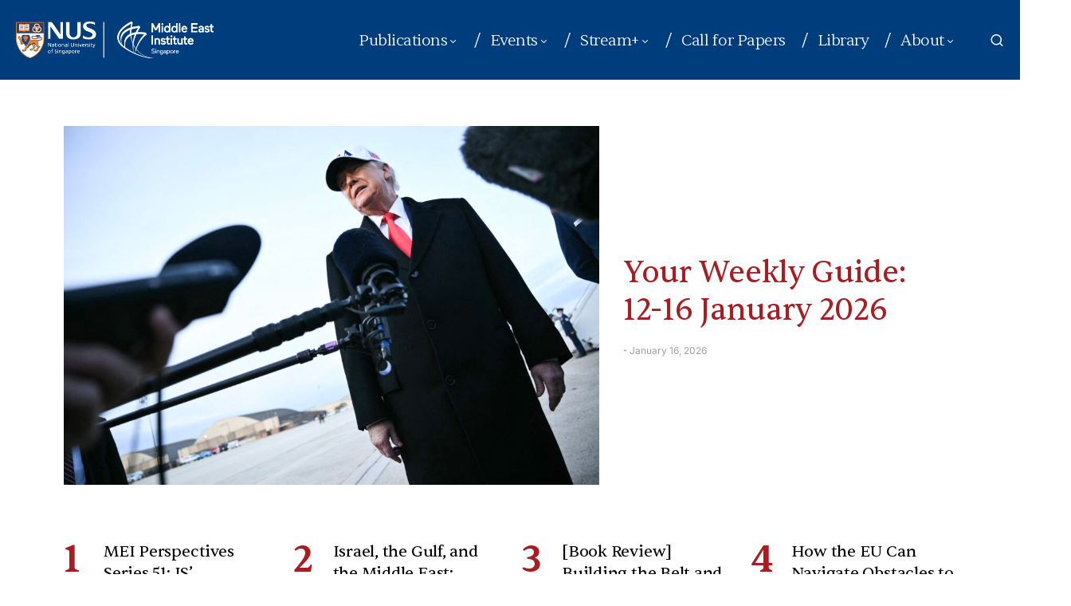

--- FILE ---
content_type: text/html; charset=UTF-8
request_url: https://mei.nus.edu.sg/
body_size: 51134
content:
<!doctype html>
<html lang="en-US">
<head>
	<meta charset="UTF-8" /><script type="text/javascript">(window.NREUM||(NREUM={})).init={privacy:{cookies_enabled:true},ajax:{deny_list:["bam.nr-data.net"]},feature_flags:["soft_nav"],distributed_tracing:{enabled:true}};(window.NREUM||(NREUM={})).loader_config={agentID:"1103375994",accountID:"6177890",trustKey:"6177890",xpid:"UgcAVl5aCBABVFBVAwYDVVEB",licenseKey:"NRJS-84c76d0cdfef7573dd4",applicationID:"1017474350",browserID:"1103375994"};;/*! For license information please see nr-loader-spa-1.308.0.min.js.LICENSE.txt */
(()=>{var e,t,r={384:(e,t,r)=>{"use strict";r.d(t,{NT:()=>a,US:()=>u,Zm:()=>o,bQ:()=>d,dV:()=>c,pV:()=>l});var n=r(6154),i=r(1863),s=r(1910);const a={beacon:"bam.nr-data.net",errorBeacon:"bam.nr-data.net"};function o(){return n.gm.NREUM||(n.gm.NREUM={}),void 0===n.gm.newrelic&&(n.gm.newrelic=n.gm.NREUM),n.gm.NREUM}function c(){let e=o();return e.o||(e.o={ST:n.gm.setTimeout,SI:n.gm.setImmediate||n.gm.setInterval,CT:n.gm.clearTimeout,XHR:n.gm.XMLHttpRequest,REQ:n.gm.Request,EV:n.gm.Event,PR:n.gm.Promise,MO:n.gm.MutationObserver,FETCH:n.gm.fetch,WS:n.gm.WebSocket},(0,s.i)(...Object.values(e.o))),e}function d(e,t){let r=o();r.initializedAgents??={},t.initializedAt={ms:(0,i.t)(),date:new Date},r.initializedAgents[e]=t}function u(e,t){o()[e]=t}function l(){return function(){let e=o();const t=e.info||{};e.info={beacon:a.beacon,errorBeacon:a.errorBeacon,...t}}(),function(){let e=o();const t=e.init||{};e.init={...t}}(),c(),function(){let e=o();const t=e.loader_config||{};e.loader_config={...t}}(),o()}},782:(e,t,r)=>{"use strict";r.d(t,{T:()=>n});const n=r(860).K7.pageViewTiming},860:(e,t,r)=>{"use strict";r.d(t,{$J:()=>u,K7:()=>c,P3:()=>d,XX:()=>i,Yy:()=>o,df:()=>s,qY:()=>n,v4:()=>a});const n="events",i="jserrors",s="browser/blobs",a="rum",o="browser/logs",c={ajax:"ajax",genericEvents:"generic_events",jserrors:i,logging:"logging",metrics:"metrics",pageAction:"page_action",pageViewEvent:"page_view_event",pageViewTiming:"page_view_timing",sessionReplay:"session_replay",sessionTrace:"session_trace",softNav:"soft_navigations",spa:"spa"},d={[c.pageViewEvent]:1,[c.pageViewTiming]:2,[c.metrics]:3,[c.jserrors]:4,[c.spa]:5,[c.ajax]:6,[c.sessionTrace]:7,[c.softNav]:8,[c.sessionReplay]:9,[c.logging]:10,[c.genericEvents]:11},u={[c.pageViewEvent]:a,[c.pageViewTiming]:n,[c.ajax]:n,[c.spa]:n,[c.softNav]:n,[c.metrics]:i,[c.jserrors]:i,[c.sessionTrace]:s,[c.sessionReplay]:s,[c.logging]:o,[c.genericEvents]:"ins"}},944:(e,t,r)=>{"use strict";r.d(t,{R:()=>i});var n=r(3241);function i(e,t){"function"==typeof console.debug&&(console.debug("New Relic Warning: https://github.com/newrelic/newrelic-browser-agent/blob/main/docs/warning-codes.md#".concat(e),t),(0,n.W)({agentIdentifier:null,drained:null,type:"data",name:"warn",feature:"warn",data:{code:e,secondary:t}}))}},993:(e,t,r)=>{"use strict";r.d(t,{A$:()=>s,ET:()=>a,TZ:()=>o,p_:()=>i});var n=r(860);const i={ERROR:"ERROR",WARN:"WARN",INFO:"INFO",DEBUG:"DEBUG",TRACE:"TRACE"},s={OFF:0,ERROR:1,WARN:2,INFO:3,DEBUG:4,TRACE:5},a="log",o=n.K7.logging},1541:(e,t,r)=>{"use strict";r.d(t,{U:()=>i,f:()=>n});const n={MFE:"MFE",BA:"BA"};function i(e,t){if(2!==t?.harvestEndpointVersion)return{};const r=t.agentRef.runtime.appMetadata.agents[0].entityGuid;return e?{"source.id":e.id,"source.name":e.name,"source.type":e.type,"parent.id":e.parent?.id||r,"parent.type":e.parent?.type||n.BA}:{"entity.guid":r,appId:t.agentRef.info.applicationID}}},1687:(e,t,r)=>{"use strict";r.d(t,{Ak:()=>d,Ze:()=>h,x3:()=>u});var n=r(3241),i=r(7836),s=r(3606),a=r(860),o=r(2646);const c={};function d(e,t){const r={staged:!1,priority:a.P3[t]||0};l(e),c[e].get(t)||c[e].set(t,r)}function u(e,t){e&&c[e]&&(c[e].get(t)&&c[e].delete(t),p(e,t,!1),c[e].size&&f(e))}function l(e){if(!e)throw new Error("agentIdentifier required");c[e]||(c[e]=new Map)}function h(e="",t="feature",r=!1){if(l(e),!e||!c[e].get(t)||r)return p(e,t);c[e].get(t).staged=!0,f(e)}function f(e){const t=Array.from(c[e]);t.every(([e,t])=>t.staged)&&(t.sort((e,t)=>e[1].priority-t[1].priority),t.forEach(([t])=>{c[e].delete(t),p(e,t)}))}function p(e,t,r=!0){const a=e?i.ee.get(e):i.ee,c=s.i.handlers;if(!a.aborted&&a.backlog&&c){if((0,n.W)({agentIdentifier:e,type:"lifecycle",name:"drain",feature:t}),r){const e=a.backlog[t],r=c[t];if(r){for(let t=0;e&&t<e.length;++t)g(e[t],r);Object.entries(r).forEach(([e,t])=>{Object.values(t||{}).forEach(t=>{t[0]?.on&&t[0]?.context()instanceof o.y&&t[0].on(e,t[1])})})}}a.isolatedBacklog||delete c[t],a.backlog[t]=null,a.emit("drain-"+t,[])}}function g(e,t){var r=e[1];Object.values(t[r]||{}).forEach(t=>{var r=e[0];if(t[0]===r){var n=t[1],i=e[3],s=e[2];n.apply(i,s)}})}},1738:(e,t,r)=>{"use strict";r.d(t,{U:()=>f,Y:()=>h});var n=r(3241),i=r(9908),s=r(1863),a=r(944),o=r(5701),c=r(3969),d=r(8362),u=r(860),l=r(4261);function h(e,t,r,s){const h=s||r;!h||h[e]&&h[e]!==d.d.prototype[e]||(h[e]=function(){(0,i.p)(c.xV,["API/"+e+"/called"],void 0,u.K7.metrics,r.ee),(0,n.W)({agentIdentifier:r.agentIdentifier,drained:!!o.B?.[r.agentIdentifier],type:"data",name:"api",feature:l.Pl+e,data:{}});try{return t.apply(this,arguments)}catch(e){(0,a.R)(23,e)}})}function f(e,t,r,n,a){const o=e.info;null===r?delete o.jsAttributes[t]:o.jsAttributes[t]=r,(a||null===r)&&(0,i.p)(l.Pl+n,[(0,s.t)(),t,r],void 0,"session",e.ee)}},1741:(e,t,r)=>{"use strict";r.d(t,{W:()=>s});var n=r(944),i=r(4261);class s{#e(e,...t){if(this[e]!==s.prototype[e])return this[e](...t);(0,n.R)(35,e)}addPageAction(e,t){return this.#e(i.hG,e,t)}register(e){return this.#e(i.eY,e)}recordCustomEvent(e,t){return this.#e(i.fF,e,t)}setPageViewName(e,t){return this.#e(i.Fw,e,t)}setCustomAttribute(e,t,r){return this.#e(i.cD,e,t,r)}noticeError(e,t){return this.#e(i.o5,e,t)}setUserId(e,t=!1){return this.#e(i.Dl,e,t)}setApplicationVersion(e){return this.#e(i.nb,e)}setErrorHandler(e){return this.#e(i.bt,e)}addRelease(e,t){return this.#e(i.k6,e,t)}log(e,t){return this.#e(i.$9,e,t)}start(){return this.#e(i.d3)}finished(e){return this.#e(i.BL,e)}recordReplay(){return this.#e(i.CH)}pauseReplay(){return this.#e(i.Tb)}addToTrace(e){return this.#e(i.U2,e)}setCurrentRouteName(e){return this.#e(i.PA,e)}interaction(e){return this.#e(i.dT,e)}wrapLogger(e,t,r){return this.#e(i.Wb,e,t,r)}measure(e,t){return this.#e(i.V1,e,t)}consent(e){return this.#e(i.Pv,e)}}},1863:(e,t,r)=>{"use strict";function n(){return Math.floor(performance.now())}r.d(t,{t:()=>n})},1910:(e,t,r)=>{"use strict";r.d(t,{i:()=>s});var n=r(944);const i=new Map;function s(...e){return e.every(e=>{if(i.has(e))return i.get(e);const t="function"==typeof e?e.toString():"",r=t.includes("[native code]"),s=t.includes("nrWrapper");return r||s||(0,n.R)(64,e?.name||t),i.set(e,r),r})}},2555:(e,t,r)=>{"use strict";r.d(t,{D:()=>o,f:()=>a});var n=r(384),i=r(8122);const s={beacon:n.NT.beacon,errorBeacon:n.NT.errorBeacon,licenseKey:void 0,applicationID:void 0,sa:void 0,queueTime:void 0,applicationTime:void 0,ttGuid:void 0,user:void 0,account:void 0,product:void 0,extra:void 0,jsAttributes:{},userAttributes:void 0,atts:void 0,transactionName:void 0,tNamePlain:void 0};function a(e){try{return!!e.licenseKey&&!!e.errorBeacon&&!!e.applicationID}catch(e){return!1}}const o=e=>(0,i.a)(e,s)},2614:(e,t,r)=>{"use strict";r.d(t,{BB:()=>a,H3:()=>n,g:()=>d,iL:()=>c,tS:()=>o,uh:()=>i,wk:()=>s});const n="NRBA",i="SESSION",s=144e5,a=18e5,o={STARTED:"session-started",PAUSE:"session-pause",RESET:"session-reset",RESUME:"session-resume",UPDATE:"session-update"},c={SAME_TAB:"same-tab",CROSS_TAB:"cross-tab"},d={OFF:0,FULL:1,ERROR:2}},2646:(e,t,r)=>{"use strict";r.d(t,{y:()=>n});class n{constructor(e){this.contextId=e}}},2843:(e,t,r)=>{"use strict";r.d(t,{G:()=>s,u:()=>i});var n=r(3878);function i(e,t=!1,r,i){(0,n.DD)("visibilitychange",function(){if(t)return void("hidden"===document.visibilityState&&e());e(document.visibilityState)},r,i)}function s(e,t,r){(0,n.sp)("pagehide",e,t,r)}},3241:(e,t,r)=>{"use strict";r.d(t,{W:()=>s});var n=r(6154);const i="newrelic";function s(e={}){try{n.gm.dispatchEvent(new CustomEvent(i,{detail:e}))}catch(e){}}},3304:(e,t,r)=>{"use strict";r.d(t,{A:()=>s});var n=r(7836);const i=()=>{const e=new WeakSet;return(t,r)=>{if("object"==typeof r&&null!==r){if(e.has(r))return;e.add(r)}return r}};function s(e){try{return JSON.stringify(e,i())??""}catch(e){try{n.ee.emit("internal-error",[e])}catch(e){}return""}}},3333:(e,t,r)=>{"use strict";r.d(t,{$v:()=>u,TZ:()=>n,Xh:()=>c,Zp:()=>i,kd:()=>d,mq:()=>o,nf:()=>a,qN:()=>s});const n=r(860).K7.genericEvents,i=["auxclick","click","copy","keydown","paste","scrollend"],s=["focus","blur"],a=4,o=1e3,c=2e3,d=["PageAction","UserAction","BrowserPerformance"],u={RESOURCES:"experimental.resources",REGISTER:"register"}},3434:(e,t,r)=>{"use strict";r.d(t,{Jt:()=>s,YM:()=>d});var n=r(7836),i=r(5607);const s="nr@original:".concat(i.W),a=50;var o=Object.prototype.hasOwnProperty,c=!1;function d(e,t){return e||(e=n.ee),r.inPlace=function(e,t,n,i,s){n||(n="");const a="-"===n.charAt(0);for(let o=0;o<t.length;o++){const c=t[o],d=e[c];l(d)||(e[c]=r(d,a?c+n:n,i,c,s))}},r.flag=s,r;function r(t,r,n,c,d){return l(t)?t:(r||(r=""),nrWrapper[s]=t,function(e,t,r){if(Object.defineProperty&&Object.keys)try{return Object.keys(e).forEach(function(r){Object.defineProperty(t,r,{get:function(){return e[r]},set:function(t){return e[r]=t,t}})}),t}catch(e){u([e],r)}for(var n in e)o.call(e,n)&&(t[n]=e[n])}(t,nrWrapper,e),nrWrapper);function nrWrapper(){var s,o,l,h;let f;try{o=this,s=[...arguments],l="function"==typeof n?n(s,o):n||{}}catch(t){u([t,"",[s,o,c],l],e)}i(r+"start",[s,o,c],l,d);const p=performance.now();let g;try{return h=t.apply(o,s),g=performance.now(),h}catch(e){throw g=performance.now(),i(r+"err",[s,o,e],l,d),f=e,f}finally{const e=g-p,t={start:p,end:g,duration:e,isLongTask:e>=a,methodName:c,thrownError:f};t.isLongTask&&i("long-task",[t,o],l,d),i(r+"end",[s,o,h],l,d)}}}function i(r,n,i,s){if(!c||t){var a=c;c=!0;try{e.emit(r,n,i,t,s)}catch(t){u([t,r,n,i],e)}c=a}}}function u(e,t){t||(t=n.ee);try{t.emit("internal-error",e)}catch(e){}}function l(e){return!(e&&"function"==typeof e&&e.apply&&!e[s])}},3606:(e,t,r)=>{"use strict";r.d(t,{i:()=>s});var n=r(9908);s.on=a;var i=s.handlers={};function s(e,t,r,s){a(s||n.d,i,e,t,r)}function a(e,t,r,i,s){s||(s="feature"),e||(e=n.d);var a=t[s]=t[s]||{};(a[r]=a[r]||[]).push([e,i])}},3738:(e,t,r)=>{"use strict";r.d(t,{He:()=>i,Kp:()=>o,Lc:()=>d,Rz:()=>u,TZ:()=>n,bD:()=>s,d3:()=>a,jx:()=>l,sl:()=>h,uP:()=>c});const n=r(860).K7.sessionTrace,i="bstResource",s="resource",a="-start",o="-end",c="fn"+a,d="fn"+o,u="pushState",l=1e3,h=3e4},3785:(e,t,r)=>{"use strict";r.d(t,{R:()=>c,b:()=>d});var n=r(9908),i=r(1863),s=r(860),a=r(3969),o=r(993);function c(e,t,r={},c=o.p_.INFO,d=!0,u,l=(0,i.t)()){(0,n.p)(a.xV,["API/logging/".concat(c.toLowerCase(),"/called")],void 0,s.K7.metrics,e),(0,n.p)(o.ET,[l,t,r,c,d,u],void 0,s.K7.logging,e)}function d(e){return"string"==typeof e&&Object.values(o.p_).some(t=>t===e.toUpperCase().trim())}},3878:(e,t,r)=>{"use strict";function n(e,t){return{capture:e,passive:!1,signal:t}}function i(e,t,r=!1,i){window.addEventListener(e,t,n(r,i))}function s(e,t,r=!1,i){document.addEventListener(e,t,n(r,i))}r.d(t,{DD:()=>s,jT:()=>n,sp:()=>i})},3962:(e,t,r)=>{"use strict";r.d(t,{AM:()=>a,O2:()=>l,OV:()=>s,Qu:()=>h,TZ:()=>c,ih:()=>f,pP:()=>o,t1:()=>u,tC:()=>i,wD:()=>d});var n=r(860);const i=["click","keydown","submit"],s="popstate",a="api",o="initialPageLoad",c=n.K7.softNav,d=5e3,u=500,l={INITIAL_PAGE_LOAD:"",ROUTE_CHANGE:1,UNSPECIFIED:2},h={INTERACTION:1,AJAX:2,CUSTOM_END:3,CUSTOM_TRACER:4},f={IP:"in progress",PF:"pending finish",FIN:"finished",CAN:"cancelled"}},3969:(e,t,r)=>{"use strict";r.d(t,{TZ:()=>n,XG:()=>o,rs:()=>i,xV:()=>a,z_:()=>s});const n=r(860).K7.metrics,i="sm",s="cm",a="storeSupportabilityMetrics",o="storeEventMetrics"},4234:(e,t,r)=>{"use strict";r.d(t,{W:()=>s});var n=r(7836),i=r(1687);class s{constructor(e,t){this.agentIdentifier=e,this.ee=n.ee.get(e),this.featureName=t,this.blocked=!1}deregisterDrain(){(0,i.x3)(this.agentIdentifier,this.featureName)}}},4261:(e,t,r)=>{"use strict";r.d(t,{$9:()=>u,BL:()=>c,CH:()=>p,Dl:()=>R,Fw:()=>w,PA:()=>v,Pl:()=>n,Pv:()=>A,Tb:()=>h,U2:()=>a,V1:()=>E,Wb:()=>T,bt:()=>y,cD:()=>b,d3:()=>x,dT:()=>d,eY:()=>g,fF:()=>f,hG:()=>s,hw:()=>i,k6:()=>o,nb:()=>m,o5:()=>l});const n="api-",i=n+"ixn-",s="addPageAction",a="addToTrace",o="addRelease",c="finished",d="interaction",u="log",l="noticeError",h="pauseReplay",f="recordCustomEvent",p="recordReplay",g="register",m="setApplicationVersion",v="setCurrentRouteName",b="setCustomAttribute",y="setErrorHandler",w="setPageViewName",R="setUserId",x="start",T="wrapLogger",E="measure",A="consent"},5205:(e,t,r)=>{"use strict";r.d(t,{j:()=>S});var n=r(384),i=r(1741);var s=r(2555),a=r(3333);const o=e=>{if(!e||"string"!=typeof e)return!1;try{document.createDocumentFragment().querySelector(e)}catch{return!1}return!0};var c=r(2614),d=r(944),u=r(8122);const l="[data-nr-mask]",h=e=>(0,u.a)(e,(()=>{const e={feature_flags:[],experimental:{allow_registered_children:!1,resources:!1},mask_selector:"*",block_selector:"[data-nr-block]",mask_input_options:{color:!1,date:!1,"datetime-local":!1,email:!1,month:!1,number:!1,range:!1,search:!1,tel:!1,text:!1,time:!1,url:!1,week:!1,textarea:!1,select:!1,password:!0}};return{ajax:{deny_list:void 0,block_internal:!0,enabled:!0,autoStart:!0},api:{get allow_registered_children(){return e.feature_flags.includes(a.$v.REGISTER)||e.experimental.allow_registered_children},set allow_registered_children(t){e.experimental.allow_registered_children=t},duplicate_registered_data:!1},browser_consent_mode:{enabled:!1},distributed_tracing:{enabled:void 0,exclude_newrelic_header:void 0,cors_use_newrelic_header:void 0,cors_use_tracecontext_headers:void 0,allowed_origins:void 0},get feature_flags(){return e.feature_flags},set feature_flags(t){e.feature_flags=t},generic_events:{enabled:!0,autoStart:!0},harvest:{interval:30},jserrors:{enabled:!0,autoStart:!0},logging:{enabled:!0,autoStart:!0},metrics:{enabled:!0,autoStart:!0},obfuscate:void 0,page_action:{enabled:!0},page_view_event:{enabled:!0,autoStart:!0},page_view_timing:{enabled:!0,autoStart:!0},performance:{capture_marks:!1,capture_measures:!1,capture_detail:!0,resources:{get enabled(){return e.feature_flags.includes(a.$v.RESOURCES)||e.experimental.resources},set enabled(t){e.experimental.resources=t},asset_types:[],first_party_domains:[],ignore_newrelic:!0}},privacy:{cookies_enabled:!0},proxy:{assets:void 0,beacon:void 0},session:{expiresMs:c.wk,inactiveMs:c.BB},session_replay:{autoStart:!0,enabled:!1,preload:!1,sampling_rate:10,error_sampling_rate:100,collect_fonts:!1,inline_images:!1,fix_stylesheets:!0,mask_all_inputs:!0,get mask_text_selector(){return e.mask_selector},set mask_text_selector(t){o(t)?e.mask_selector="".concat(t,",").concat(l):""===t||null===t?e.mask_selector=l:(0,d.R)(5,t)},get block_class(){return"nr-block"},get ignore_class(){return"nr-ignore"},get mask_text_class(){return"nr-mask"},get block_selector(){return e.block_selector},set block_selector(t){o(t)?e.block_selector+=",".concat(t):""!==t&&(0,d.R)(6,t)},get mask_input_options(){return e.mask_input_options},set mask_input_options(t){t&&"object"==typeof t?e.mask_input_options={...t,password:!0}:(0,d.R)(7,t)}},session_trace:{enabled:!0,autoStart:!0},soft_navigations:{enabled:!0,autoStart:!0},spa:{enabled:!0,autoStart:!0},ssl:void 0,user_actions:{enabled:!0,elementAttributes:["id","className","tagName","type"]}}})());var f=r(6154),p=r(9324);let g=0;const m={buildEnv:p.F3,distMethod:p.Xs,version:p.xv,originTime:f.WN},v={consented:!1},b={appMetadata:{},get consented(){return this.session?.state?.consent||v.consented},set consented(e){v.consented=e},customTransaction:void 0,denyList:void 0,disabled:!1,harvester:void 0,isolatedBacklog:!1,isRecording:!1,loaderType:void 0,maxBytes:3e4,obfuscator:void 0,onerror:void 0,ptid:void 0,releaseIds:{},session:void 0,timeKeeper:void 0,registeredEntities:[],jsAttributesMetadata:{bytes:0},get harvestCount(){return++g}},y=e=>{const t=(0,u.a)(e,b),r=Object.keys(m).reduce((e,t)=>(e[t]={value:m[t],writable:!1,configurable:!0,enumerable:!0},e),{});return Object.defineProperties(t,r)};var w=r(5701);const R=e=>{const t=e.startsWith("http");e+="/",r.p=t?e:"https://"+e};var x=r(7836),T=r(3241);const E={accountID:void 0,trustKey:void 0,agentID:void 0,licenseKey:void 0,applicationID:void 0,xpid:void 0},A=e=>(0,u.a)(e,E),_=new Set;function S(e,t={},r,a){let{init:o,info:c,loader_config:d,runtime:u={},exposed:l=!0}=t;if(!c){const e=(0,n.pV)();o=e.init,c=e.info,d=e.loader_config}e.init=h(o||{}),e.loader_config=A(d||{}),c.jsAttributes??={},f.bv&&(c.jsAttributes.isWorker=!0),e.info=(0,s.D)(c);const p=e.init,g=[c.beacon,c.errorBeacon];_.has(e.agentIdentifier)||(p.proxy.assets&&(R(p.proxy.assets),g.push(p.proxy.assets)),p.proxy.beacon&&g.push(p.proxy.beacon),e.beacons=[...g],function(e){const t=(0,n.pV)();Object.getOwnPropertyNames(i.W.prototype).forEach(r=>{const n=i.W.prototype[r];if("function"!=typeof n||"constructor"===n)return;let s=t[r];e[r]&&!1!==e.exposed&&"micro-agent"!==e.runtime?.loaderType&&(t[r]=(...t)=>{const n=e[r](...t);return s?s(...t):n})})}(e),(0,n.US)("activatedFeatures",w.B)),u.denyList=[...p.ajax.deny_list||[],...p.ajax.block_internal?g:[]],u.ptid=e.agentIdentifier,u.loaderType=r,e.runtime=y(u),_.has(e.agentIdentifier)||(e.ee=x.ee.get(e.agentIdentifier),e.exposed=l,(0,T.W)({agentIdentifier:e.agentIdentifier,drained:!!w.B?.[e.agentIdentifier],type:"lifecycle",name:"initialize",feature:void 0,data:e.config})),_.add(e.agentIdentifier)}},5270:(e,t,r)=>{"use strict";r.d(t,{Aw:()=>a,SR:()=>s,rF:()=>o});var n=r(384),i=r(7767);function s(e){return!!(0,n.dV)().o.MO&&(0,i.V)(e)&&!0===e?.session_trace.enabled}function a(e){return!0===e?.session_replay.preload&&s(e)}function o(e,t){try{if("string"==typeof t?.type){if("password"===t.type.toLowerCase())return"*".repeat(e?.length||0);if(void 0!==t?.dataset?.nrUnmask||t?.classList?.contains("nr-unmask"))return e}}catch(e){}return"string"==typeof e?e.replace(/[\S]/g,"*"):"*".repeat(e?.length||0)}},5289:(e,t,r)=>{"use strict";r.d(t,{GG:()=>a,Qr:()=>c,sB:()=>o});var n=r(3878),i=r(6389);function s(){return"undefined"==typeof document||"complete"===document.readyState}function a(e,t){if(s())return e();const r=(0,i.J)(e),a=setInterval(()=>{s()&&(clearInterval(a),r())},500);(0,n.sp)("load",r,t)}function o(e){if(s())return e();(0,n.DD)("DOMContentLoaded",e)}function c(e){if(s())return e();(0,n.sp)("popstate",e)}},5607:(e,t,r)=>{"use strict";r.d(t,{W:()=>n});const n=(0,r(9566).bz)()},5701:(e,t,r)=>{"use strict";r.d(t,{B:()=>s,t:()=>a});var n=r(3241);const i=new Set,s={};function a(e,t){const r=t.agentIdentifier;s[r]??={},e&&"object"==typeof e&&(i.has(r)||(t.ee.emit("rumresp",[e]),s[r]=e,i.add(r),(0,n.W)({agentIdentifier:r,loaded:!0,drained:!0,type:"lifecycle",name:"load",feature:void 0,data:e})))}},6154:(e,t,r)=>{"use strict";r.d(t,{OF:()=>d,RI:()=>i,WN:()=>h,bv:()=>s,eN:()=>f,gm:()=>a,lR:()=>l,m:()=>c,mw:()=>o,sb:()=>u});var n=r(1863);const i="undefined"!=typeof window&&!!window.document,s="undefined"!=typeof WorkerGlobalScope&&("undefined"!=typeof self&&self instanceof WorkerGlobalScope&&self.navigator instanceof WorkerNavigator||"undefined"!=typeof globalThis&&globalThis instanceof WorkerGlobalScope&&globalThis.navigator instanceof WorkerNavigator),a=i?window:"undefined"!=typeof WorkerGlobalScope&&("undefined"!=typeof self&&self instanceof WorkerGlobalScope&&self||"undefined"!=typeof globalThis&&globalThis instanceof WorkerGlobalScope&&globalThis),o=Boolean("hidden"===a?.document?.visibilityState),c=""+a?.location,d=/iPad|iPhone|iPod/.test(a.navigator?.userAgent),u=d&&"undefined"==typeof SharedWorker,l=(()=>{const e=a.navigator?.userAgent?.match(/Firefox[/\s](\d+\.\d+)/);return Array.isArray(e)&&e.length>=2?+e[1]:0})(),h=Date.now()-(0,n.t)(),f=()=>"undefined"!=typeof PerformanceNavigationTiming&&a?.performance?.getEntriesByType("navigation")?.[0]?.responseStart},6344:(e,t,r)=>{"use strict";r.d(t,{BB:()=>u,Qb:()=>l,TZ:()=>i,Ug:()=>a,Vh:()=>s,_s:()=>o,bc:()=>d,yP:()=>c});var n=r(2614);const i=r(860).K7.sessionReplay,s="errorDuringReplay",a=.12,o={DomContentLoaded:0,Load:1,FullSnapshot:2,IncrementalSnapshot:3,Meta:4,Custom:5},c={[n.g.ERROR]:15e3,[n.g.FULL]:3e5,[n.g.OFF]:0},d={RESET:{message:"Session was reset",sm:"Reset"},IMPORT:{message:"Recorder failed to import",sm:"Import"},TOO_MANY:{message:"429: Too Many Requests",sm:"Too-Many"},TOO_BIG:{message:"Payload was too large",sm:"Too-Big"},CROSS_TAB:{message:"Session Entity was set to OFF on another tab",sm:"Cross-Tab"},ENTITLEMENTS:{message:"Session Replay is not allowed and will not be started",sm:"Entitlement"}},u=5e3,l={API:"api",RESUME:"resume",SWITCH_TO_FULL:"switchToFull",INITIALIZE:"initialize",PRELOAD:"preload"}},6389:(e,t,r)=>{"use strict";function n(e,t=500,r={}){const n=r?.leading||!1;let i;return(...r)=>{n&&void 0===i&&(e.apply(this,r),i=setTimeout(()=>{i=clearTimeout(i)},t)),n||(clearTimeout(i),i=setTimeout(()=>{e.apply(this,r)},t))}}function i(e){let t=!1;return(...r)=>{t||(t=!0,e.apply(this,r))}}r.d(t,{J:()=>i,s:()=>n})},6630:(e,t,r)=>{"use strict";r.d(t,{T:()=>n});const n=r(860).K7.pageViewEvent},6774:(e,t,r)=>{"use strict";r.d(t,{T:()=>n});const n=r(860).K7.jserrors},7295:(e,t,r)=>{"use strict";r.d(t,{Xv:()=>a,gX:()=>i,iW:()=>s});var n=[];function i(e){if(!e||s(e))return!1;if(0===n.length)return!0;if("*"===n[0].hostname)return!1;for(var t=0;t<n.length;t++){var r=n[t];if(r.hostname.test(e.hostname)&&r.pathname.test(e.pathname))return!1}return!0}function s(e){return void 0===e.hostname}function a(e){if(n=[],e&&e.length)for(var t=0;t<e.length;t++){let r=e[t];if(!r)continue;if("*"===r)return void(n=[{hostname:"*"}]);0===r.indexOf("http://")?r=r.substring(7):0===r.indexOf("https://")&&(r=r.substring(8));const i=r.indexOf("/");let s,a;i>0?(s=r.substring(0,i),a=r.substring(i)):(s=r,a="*");let[c]=s.split(":");n.push({hostname:o(c),pathname:o(a,!0)})}}function o(e,t=!1){const r=e.replace(/[.+?^${}()|[\]\\]/g,e=>"\\"+e).replace(/\*/g,".*?");return new RegExp((t?"^":"")+r+"$")}},7485:(e,t,r)=>{"use strict";r.d(t,{D:()=>i});var n=r(6154);function i(e){if(0===(e||"").indexOf("data:"))return{protocol:"data"};try{const t=new URL(e,location.href),r={port:t.port,hostname:t.hostname,pathname:t.pathname,search:t.search,protocol:t.protocol.slice(0,t.protocol.indexOf(":")),sameOrigin:t.protocol===n.gm?.location?.protocol&&t.host===n.gm?.location?.host};return r.port&&""!==r.port||("http:"===t.protocol&&(r.port="80"),"https:"===t.protocol&&(r.port="443")),r.pathname&&""!==r.pathname?r.pathname.startsWith("/")||(r.pathname="/".concat(r.pathname)):r.pathname="/",r}catch(e){return{}}}},7699:(e,t,r)=>{"use strict";r.d(t,{It:()=>s,KC:()=>o,No:()=>i,qh:()=>a});var n=r(860);const i=16e3,s=1e6,a="SESSION_ERROR",o={[n.K7.logging]:!0,[n.K7.genericEvents]:!1,[n.K7.jserrors]:!1,[n.K7.ajax]:!1}},7767:(e,t,r)=>{"use strict";r.d(t,{V:()=>i});var n=r(6154);const i=e=>n.RI&&!0===e?.privacy.cookies_enabled},7836:(e,t,r)=>{"use strict";r.d(t,{P:()=>o,ee:()=>c});var n=r(384),i=r(8990),s=r(2646),a=r(5607);const o="nr@context:".concat(a.W),c=function e(t,r){var n={},a={},u={},l=!1;try{l=16===r.length&&d.initializedAgents?.[r]?.runtime.isolatedBacklog}catch(e){}var h={on:p,addEventListener:p,removeEventListener:function(e,t){var r=n[e];if(!r)return;for(var i=0;i<r.length;i++)r[i]===t&&r.splice(i,1)},emit:function(e,r,n,i,s){!1!==s&&(s=!0);if(c.aborted&&!i)return;t&&s&&t.emit(e,r,n);var o=f(n);g(e).forEach(e=>{e.apply(o,r)});var d=v()[a[e]];d&&d.push([h,e,r,o]);return o},get:m,listeners:g,context:f,buffer:function(e,t){const r=v();if(t=t||"feature",h.aborted)return;Object.entries(e||{}).forEach(([e,n])=>{a[n]=t,t in r||(r[t]=[])})},abort:function(){h._aborted=!0,Object.keys(h.backlog).forEach(e=>{delete h.backlog[e]})},isBuffering:function(e){return!!v()[a[e]]},debugId:r,backlog:l?{}:t&&"object"==typeof t.backlog?t.backlog:{},isolatedBacklog:l};return Object.defineProperty(h,"aborted",{get:()=>{let e=h._aborted||!1;return e||(t&&(e=t.aborted),e)}}),h;function f(e){return e&&e instanceof s.y?e:e?(0,i.I)(e,o,()=>new s.y(o)):new s.y(o)}function p(e,t){n[e]=g(e).concat(t)}function g(e){return n[e]||[]}function m(t){return u[t]=u[t]||e(h,t)}function v(){return h.backlog}}(void 0,"globalEE"),d=(0,n.Zm)();d.ee||(d.ee=c)},8122:(e,t,r)=>{"use strict";r.d(t,{a:()=>i});var n=r(944);function i(e,t){try{if(!e||"object"!=typeof e)return(0,n.R)(3);if(!t||"object"!=typeof t)return(0,n.R)(4);const r=Object.create(Object.getPrototypeOf(t),Object.getOwnPropertyDescriptors(t)),s=0===Object.keys(r).length?e:r;for(let a in s)if(void 0!==e[a])try{if(null===e[a]){r[a]=null;continue}Array.isArray(e[a])&&Array.isArray(t[a])?r[a]=Array.from(new Set([...e[a],...t[a]])):"object"==typeof e[a]&&"object"==typeof t[a]?r[a]=i(e[a],t[a]):r[a]=e[a]}catch(e){r[a]||(0,n.R)(1,e)}return r}catch(e){(0,n.R)(2,e)}}},8139:(e,t,r)=>{"use strict";r.d(t,{u:()=>h});var n=r(7836),i=r(3434),s=r(8990),a=r(6154);const o={},c=a.gm.XMLHttpRequest,d="addEventListener",u="removeEventListener",l="nr@wrapped:".concat(n.P);function h(e){var t=function(e){return(e||n.ee).get("events")}(e);if(o[t.debugId]++)return t;o[t.debugId]=1;var r=(0,i.YM)(t,!0);function h(e){r.inPlace(e,[d,u],"-",p)}function p(e,t){return e[1]}return"getPrototypeOf"in Object&&(a.RI&&f(document,h),c&&f(c.prototype,h),f(a.gm,h)),t.on(d+"-start",function(e,t){var n=e[1];if(null!==n&&("function"==typeof n||"object"==typeof n)&&"newrelic"!==e[0]){var i=(0,s.I)(n,l,function(){var e={object:function(){if("function"!=typeof n.handleEvent)return;return n.handleEvent.apply(n,arguments)},function:n}[typeof n];return e?r(e,"fn-",null,e.name||"anonymous"):n});this.wrapped=e[1]=i}}),t.on(u+"-start",function(e){e[1]=this.wrapped||e[1]}),t}function f(e,t,...r){let n=e;for(;"object"==typeof n&&!Object.prototype.hasOwnProperty.call(n,d);)n=Object.getPrototypeOf(n);n&&t(n,...r)}},8362:(e,t,r)=>{"use strict";r.d(t,{d:()=>s});var n=r(9566),i=r(1741);class s extends i.W{agentIdentifier=(0,n.LA)(16)}},8374:(e,t,r)=>{r.nc=(()=>{try{return document?.currentScript?.nonce}catch(e){}return""})()},8990:(e,t,r)=>{"use strict";r.d(t,{I:()=>i});var n=Object.prototype.hasOwnProperty;function i(e,t,r){if(n.call(e,t))return e[t];var i=r();if(Object.defineProperty&&Object.keys)try{return Object.defineProperty(e,t,{value:i,writable:!0,enumerable:!1}),i}catch(e){}return e[t]=i,i}},9119:(e,t,r)=>{"use strict";r.d(t,{L:()=>s});var n=/([^?#]*)[^#]*(#[^?]*|$).*/,i=/([^?#]*)().*/;function s(e,t){return e?e.replace(t?n:i,"$1$2"):e}},9300:(e,t,r)=>{"use strict";r.d(t,{T:()=>n});const n=r(860).K7.ajax},9324:(e,t,r)=>{"use strict";r.d(t,{AJ:()=>a,F3:()=>i,Xs:()=>s,Yq:()=>o,xv:()=>n});const n="1.308.0",i="PROD",s="CDN",a="@newrelic/rrweb",o="1.0.1"},9566:(e,t,r)=>{"use strict";r.d(t,{LA:()=>o,ZF:()=>c,bz:()=>a,el:()=>d});var n=r(6154);const i="xxxxxxxx-xxxx-4xxx-yxxx-xxxxxxxxxxxx";function s(e,t){return e?15&e[t]:16*Math.random()|0}function a(){const e=n.gm?.crypto||n.gm?.msCrypto;let t,r=0;return e&&e.getRandomValues&&(t=e.getRandomValues(new Uint8Array(30))),i.split("").map(e=>"x"===e?s(t,r++).toString(16):"y"===e?(3&s()|8).toString(16):e).join("")}function o(e){const t=n.gm?.crypto||n.gm?.msCrypto;let r,i=0;t&&t.getRandomValues&&(r=t.getRandomValues(new Uint8Array(e)));const a=[];for(var o=0;o<e;o++)a.push(s(r,i++).toString(16));return a.join("")}function c(){return o(16)}function d(){return o(32)}},9908:(e,t,r)=>{"use strict";r.d(t,{d:()=>n,p:()=>i});var n=r(7836).ee.get("handle");function i(e,t,r,i,s){s?(s.buffer([e],i),s.emit(e,t,r)):(n.buffer([e],i),n.emit(e,t,r))}}},n={};function i(e){var t=n[e];if(void 0!==t)return t.exports;var s=n[e]={exports:{}};return r[e](s,s.exports,i),s.exports}i.m=r,i.d=(e,t)=>{for(var r in t)i.o(t,r)&&!i.o(e,r)&&Object.defineProperty(e,r,{enumerable:!0,get:t[r]})},i.f={},i.e=e=>Promise.all(Object.keys(i.f).reduce((t,r)=>(i.f[r](e,t),t),[])),i.u=e=>({212:"nr-spa-compressor",249:"nr-spa-recorder",478:"nr-spa"}[e]+"-1.308.0.min.js"),i.o=(e,t)=>Object.prototype.hasOwnProperty.call(e,t),e={},t="NRBA-1.308.0.PROD:",i.l=(r,n,s,a)=>{if(e[r])e[r].push(n);else{var o,c;if(void 0!==s)for(var d=document.getElementsByTagName("script"),u=0;u<d.length;u++){var l=d[u];if(l.getAttribute("src")==r||l.getAttribute("data-webpack")==t+s){o=l;break}}if(!o){c=!0;var h={478:"sha512-RSfSVnmHk59T/uIPbdSE0LPeqcEdF4/+XhfJdBuccH5rYMOEZDhFdtnh6X6nJk7hGpzHd9Ujhsy7lZEz/ORYCQ==",249:"sha512-ehJXhmntm85NSqW4MkhfQqmeKFulra3klDyY0OPDUE+sQ3GokHlPh1pmAzuNy//3j4ac6lzIbmXLvGQBMYmrkg==",212:"sha512-B9h4CR46ndKRgMBcK+j67uSR2RCnJfGefU+A7FrgR/k42ovXy5x/MAVFiSvFxuVeEk/pNLgvYGMp1cBSK/G6Fg=="};(o=document.createElement("script")).charset="utf-8",i.nc&&o.setAttribute("nonce",i.nc),o.setAttribute("data-webpack",t+s),o.src=r,0!==o.src.indexOf(window.location.origin+"/")&&(o.crossOrigin="anonymous"),h[a]&&(o.integrity=h[a])}e[r]=[n];var f=(t,n)=>{o.onerror=o.onload=null,clearTimeout(p);var i=e[r];if(delete e[r],o.parentNode&&o.parentNode.removeChild(o),i&&i.forEach(e=>e(n)),t)return t(n)},p=setTimeout(f.bind(null,void 0,{type:"timeout",target:o}),12e4);o.onerror=f.bind(null,o.onerror),o.onload=f.bind(null,o.onload),c&&document.head.appendChild(o)}},i.r=e=>{"undefined"!=typeof Symbol&&Symbol.toStringTag&&Object.defineProperty(e,Symbol.toStringTag,{value:"Module"}),Object.defineProperty(e,"__esModule",{value:!0})},i.p="https://js-agent.newrelic.com/",(()=>{var e={38:0,788:0};i.f.j=(t,r)=>{var n=i.o(e,t)?e[t]:void 0;if(0!==n)if(n)r.push(n[2]);else{var s=new Promise((r,i)=>n=e[t]=[r,i]);r.push(n[2]=s);var a=i.p+i.u(t),o=new Error;i.l(a,r=>{if(i.o(e,t)&&(0!==(n=e[t])&&(e[t]=void 0),n)){var s=r&&("load"===r.type?"missing":r.type),a=r&&r.target&&r.target.src;o.message="Loading chunk "+t+" failed: ("+s+": "+a+")",o.name="ChunkLoadError",o.type=s,o.request=a,n[1](o)}},"chunk-"+t,t)}};var t=(t,r)=>{var n,s,[a,o,c]=r,d=0;if(a.some(t=>0!==e[t])){for(n in o)i.o(o,n)&&(i.m[n]=o[n]);if(c)c(i)}for(t&&t(r);d<a.length;d++)s=a[d],i.o(e,s)&&e[s]&&e[s][0](),e[s]=0},r=self["webpackChunk:NRBA-1.308.0.PROD"]=self["webpackChunk:NRBA-1.308.0.PROD"]||[];r.forEach(t.bind(null,0)),r.push=t.bind(null,r.push.bind(r))})(),(()=>{"use strict";i(8374);var e=i(8362),t=i(860);const r=Object.values(t.K7);var n=i(5205);var s=i(9908),a=i(1863),o=i(4261),c=i(1738);var d=i(1687),u=i(4234),l=i(5289),h=i(6154),f=i(944),p=i(5270),g=i(7767),m=i(6389),v=i(7699);class b extends u.W{constructor(e,t){super(e.agentIdentifier,t),this.agentRef=e,this.abortHandler=void 0,this.featAggregate=void 0,this.loadedSuccessfully=void 0,this.onAggregateImported=new Promise(e=>{this.loadedSuccessfully=e}),this.deferred=Promise.resolve(),!1===e.init[this.featureName].autoStart?this.deferred=new Promise((t,r)=>{this.ee.on("manual-start-all",(0,m.J)(()=>{(0,d.Ak)(e.agentIdentifier,this.featureName),t()}))}):(0,d.Ak)(e.agentIdentifier,t)}importAggregator(e,t,r={}){if(this.featAggregate)return;const n=async()=>{let n;await this.deferred;try{if((0,g.V)(e.init)){const{setupAgentSession:t}=await i.e(478).then(i.bind(i,8766));n=t(e)}}catch(e){(0,f.R)(20,e),this.ee.emit("internal-error",[e]),(0,s.p)(v.qh,[e],void 0,this.featureName,this.ee)}try{if(!this.#t(this.featureName,n,e.init))return(0,d.Ze)(this.agentIdentifier,this.featureName),void this.loadedSuccessfully(!1);const{Aggregate:i}=await t();this.featAggregate=new i(e,r),e.runtime.harvester.initializedAggregates.push(this.featAggregate),this.loadedSuccessfully(!0)}catch(e){(0,f.R)(34,e),this.abortHandler?.(),(0,d.Ze)(this.agentIdentifier,this.featureName,!0),this.loadedSuccessfully(!1),this.ee&&this.ee.abort()}};h.RI?(0,l.GG)(()=>n(),!0):n()}#t(e,r,n){if(this.blocked)return!1;switch(e){case t.K7.sessionReplay:return(0,p.SR)(n)&&!!r;case t.K7.sessionTrace:return!!r;default:return!0}}}var y=i(6630),w=i(2614),R=i(3241);class x extends b{static featureName=y.T;constructor(e){var t;super(e,y.T),this.setupInspectionEvents(e.agentIdentifier),t=e,(0,c.Y)(o.Fw,function(e,r){"string"==typeof e&&("/"!==e.charAt(0)&&(e="/"+e),t.runtime.customTransaction=(r||"http://custom.transaction")+e,(0,s.p)(o.Pl+o.Fw,[(0,a.t)()],void 0,void 0,t.ee))},t),this.importAggregator(e,()=>i.e(478).then(i.bind(i,2467)))}setupInspectionEvents(e){const t=(t,r)=>{t&&(0,R.W)({agentIdentifier:e,timeStamp:t.timeStamp,loaded:"complete"===t.target.readyState,type:"window",name:r,data:t.target.location+""})};(0,l.sB)(e=>{t(e,"DOMContentLoaded")}),(0,l.GG)(e=>{t(e,"load")}),(0,l.Qr)(e=>{t(e,"navigate")}),this.ee.on(w.tS.UPDATE,(t,r)=>{(0,R.W)({agentIdentifier:e,type:"lifecycle",name:"session",data:r})})}}var T=i(384);class E extends e.d{constructor(e){var t;(super(),h.gm)?(this.features={},(0,T.bQ)(this.agentIdentifier,this),this.desiredFeatures=new Set(e.features||[]),this.desiredFeatures.add(x),(0,n.j)(this,e,e.loaderType||"agent"),t=this,(0,c.Y)(o.cD,function(e,r,n=!1){if("string"==typeof e){if(["string","number","boolean"].includes(typeof r)||null===r)return(0,c.U)(t,e,r,o.cD,n);(0,f.R)(40,typeof r)}else(0,f.R)(39,typeof e)},t),function(e){(0,c.Y)(o.Dl,function(t,r=!1){if("string"!=typeof t&&null!==t)return void(0,f.R)(41,typeof t);const n=e.info.jsAttributes["enduser.id"];r&&null!=n&&n!==t?(0,s.p)(o.Pl+"setUserIdAndResetSession",[t],void 0,"session",e.ee):(0,c.U)(e,"enduser.id",t,o.Dl,!0)},e)}(this),function(e){(0,c.Y)(o.nb,function(t){if("string"==typeof t||null===t)return(0,c.U)(e,"application.version",t,o.nb,!1);(0,f.R)(42,typeof t)},e)}(this),function(e){(0,c.Y)(o.d3,function(){e.ee.emit("manual-start-all")},e)}(this),function(e){(0,c.Y)(o.Pv,function(t=!0){if("boolean"==typeof t){if((0,s.p)(o.Pl+o.Pv,[t],void 0,"session",e.ee),e.runtime.consented=t,t){const t=e.features.page_view_event;t.onAggregateImported.then(e=>{const r=t.featAggregate;e&&!r.sentRum&&r.sendRum()})}}else(0,f.R)(65,typeof t)},e)}(this),this.run()):(0,f.R)(21)}get config(){return{info:this.info,init:this.init,loader_config:this.loader_config,runtime:this.runtime}}get api(){return this}run(){try{const e=function(e){const t={};return r.forEach(r=>{t[r]=!!e[r]?.enabled}),t}(this.init),n=[...this.desiredFeatures];n.sort((e,r)=>t.P3[e.featureName]-t.P3[r.featureName]),n.forEach(r=>{if(!e[r.featureName]&&r.featureName!==t.K7.pageViewEvent)return;if(r.featureName===t.K7.spa)return void(0,f.R)(67);const n=function(e){switch(e){case t.K7.ajax:return[t.K7.jserrors];case t.K7.sessionTrace:return[t.K7.ajax,t.K7.pageViewEvent];case t.K7.sessionReplay:return[t.K7.sessionTrace];case t.K7.pageViewTiming:return[t.K7.pageViewEvent];default:return[]}}(r.featureName).filter(e=>!(e in this.features));n.length>0&&(0,f.R)(36,{targetFeature:r.featureName,missingDependencies:n}),this.features[r.featureName]=new r(this)})}catch(e){(0,f.R)(22,e);for(const e in this.features)this.features[e].abortHandler?.();const t=(0,T.Zm)();delete t.initializedAgents[this.agentIdentifier]?.features,delete this.sharedAggregator;return t.ee.get(this.agentIdentifier).abort(),!1}}}var A=i(2843),_=i(782);class S extends b{static featureName=_.T;constructor(e){super(e,_.T),h.RI&&((0,A.u)(()=>(0,s.p)("docHidden",[(0,a.t)()],void 0,_.T,this.ee),!0),(0,A.G)(()=>(0,s.p)("winPagehide",[(0,a.t)()],void 0,_.T,this.ee)),this.importAggregator(e,()=>i.e(478).then(i.bind(i,9917))))}}var O=i(3969);class I extends b{static featureName=O.TZ;constructor(e){super(e,O.TZ),h.RI&&document.addEventListener("securitypolicyviolation",e=>{(0,s.p)(O.xV,["Generic/CSPViolation/Detected"],void 0,this.featureName,this.ee)}),this.importAggregator(e,()=>i.e(478).then(i.bind(i,6555)))}}var N=i(6774),P=i(3878),k=i(3304);class D{constructor(e,t,r,n,i){this.name="UncaughtError",this.message="string"==typeof e?e:(0,k.A)(e),this.sourceURL=t,this.line=r,this.column=n,this.__newrelic=i}}function C(e){return M(e)?e:new D(void 0!==e?.message?e.message:e,e?.filename||e?.sourceURL,e?.lineno||e?.line,e?.colno||e?.col,e?.__newrelic,e?.cause)}function j(e){const t="Unhandled Promise Rejection: ";if(!e?.reason)return;if(M(e.reason)){try{e.reason.message.startsWith(t)||(e.reason.message=t+e.reason.message)}catch(e){}return C(e.reason)}const r=C(e.reason);return(r.message||"").startsWith(t)||(r.message=t+r.message),r}function L(e){if(e.error instanceof SyntaxError&&!/:\d+$/.test(e.error.stack?.trim())){const t=new D(e.message,e.filename,e.lineno,e.colno,e.error.__newrelic,e.cause);return t.name=SyntaxError.name,t}return M(e.error)?e.error:C(e)}function M(e){return e instanceof Error&&!!e.stack}function H(e,r,n,i,o=(0,a.t)()){"string"==typeof e&&(e=new Error(e)),(0,s.p)("err",[e,o,!1,r,n.runtime.isRecording,void 0,i],void 0,t.K7.jserrors,n.ee),(0,s.p)("uaErr",[],void 0,t.K7.genericEvents,n.ee)}var B=i(1541),K=i(993),W=i(3785);function U(e,{customAttributes:t={},level:r=K.p_.INFO}={},n,i,s=(0,a.t)()){(0,W.R)(n.ee,e,t,r,!1,i,s)}function F(e,r,n,i,c=(0,a.t)()){(0,s.p)(o.Pl+o.hG,[c,e,r,i],void 0,t.K7.genericEvents,n.ee)}function V(e,r,n,i,c=(0,a.t)()){const{start:d,end:u,customAttributes:l}=r||{},h={customAttributes:l||{}};if("object"!=typeof h.customAttributes||"string"!=typeof e||0===e.length)return void(0,f.R)(57);const p=(e,t)=>null==e?t:"number"==typeof e?e:e instanceof PerformanceMark?e.startTime:Number.NaN;if(h.start=p(d,0),h.end=p(u,c),Number.isNaN(h.start)||Number.isNaN(h.end))(0,f.R)(57);else{if(h.duration=h.end-h.start,!(h.duration<0))return(0,s.p)(o.Pl+o.V1,[h,e,i],void 0,t.K7.genericEvents,n.ee),h;(0,f.R)(58)}}function G(e,r={},n,i,c=(0,a.t)()){(0,s.p)(o.Pl+o.fF,[c,e,r,i],void 0,t.K7.genericEvents,n.ee)}function z(e){(0,c.Y)(o.eY,function(t){return Y(e,t)},e)}function Y(e,r,n){(0,f.R)(54,"newrelic.register"),r||={},r.type=B.f.MFE,r.licenseKey||=e.info.licenseKey,r.blocked=!1,r.parent=n||{},Array.isArray(r.tags)||(r.tags=[]);const i={};r.tags.forEach(e=>{"name"!==e&&"id"!==e&&(i["source.".concat(e)]=!0)}),r.isolated??=!0;let o=()=>{};const c=e.runtime.registeredEntities;if(!r.isolated){const e=c.find(({metadata:{target:{id:e}}})=>e===r.id&&!r.isolated);if(e)return e}const d=e=>{r.blocked=!0,o=e};function u(e){return"string"==typeof e&&!!e.trim()&&e.trim().length<501||"number"==typeof e}e.init.api.allow_registered_children||d((0,m.J)(()=>(0,f.R)(55))),u(r.id)&&u(r.name)||d((0,m.J)(()=>(0,f.R)(48,r)));const l={addPageAction:(t,n={})=>g(F,[t,{...i,...n},e],r),deregister:()=>{d((0,m.J)(()=>(0,f.R)(68)))},log:(t,n={})=>g(U,[t,{...n,customAttributes:{...i,...n.customAttributes||{}}},e],r),measure:(t,n={})=>g(V,[t,{...n,customAttributes:{...i,...n.customAttributes||{}}},e],r),noticeError:(t,n={})=>g(H,[t,{...i,...n},e],r),register:(t={})=>g(Y,[e,t],l.metadata.target),recordCustomEvent:(t,n={})=>g(G,[t,{...i,...n},e],r),setApplicationVersion:e=>p("application.version",e),setCustomAttribute:(e,t)=>p(e,t),setUserId:e=>p("enduser.id",e),metadata:{customAttributes:i,target:r}},h=()=>(r.blocked&&o(),r.blocked);h()||c.push(l);const p=(e,t)=>{h()||(i[e]=t)},g=(r,n,i)=>{if(h())return;const o=(0,a.t)();(0,s.p)(O.xV,["API/register/".concat(r.name,"/called")],void 0,t.K7.metrics,e.ee);try{if(e.init.api.duplicate_registered_data&&"register"!==r.name){let e=n;if(n[1]instanceof Object){const t={"child.id":i.id,"child.type":i.type};e="customAttributes"in n[1]?[n[0],{...n[1],customAttributes:{...n[1].customAttributes,...t}},...n.slice(2)]:[n[0],{...n[1],...t},...n.slice(2)]}r(...e,void 0,o)}return r(...n,i,o)}catch(e){(0,f.R)(50,e)}};return l}class Z extends b{static featureName=N.T;constructor(e){var t;super(e,N.T),t=e,(0,c.Y)(o.o5,(e,r)=>H(e,r,t),t),function(e){(0,c.Y)(o.bt,function(t){e.runtime.onerror=t},e)}(e),function(e){let t=0;(0,c.Y)(o.k6,function(e,r){++t>10||(this.runtime.releaseIds[e.slice(-200)]=(""+r).slice(-200))},e)}(e),z(e);try{this.removeOnAbort=new AbortController}catch(e){}this.ee.on("internal-error",(t,r)=>{this.abortHandler&&(0,s.p)("ierr",[C(t),(0,a.t)(),!0,{},e.runtime.isRecording,r],void 0,this.featureName,this.ee)}),h.gm.addEventListener("unhandledrejection",t=>{this.abortHandler&&(0,s.p)("err",[j(t),(0,a.t)(),!1,{unhandledPromiseRejection:1},e.runtime.isRecording],void 0,this.featureName,this.ee)},(0,P.jT)(!1,this.removeOnAbort?.signal)),h.gm.addEventListener("error",t=>{this.abortHandler&&(0,s.p)("err",[L(t),(0,a.t)(),!1,{},e.runtime.isRecording],void 0,this.featureName,this.ee)},(0,P.jT)(!1,this.removeOnAbort?.signal)),this.abortHandler=this.#r,this.importAggregator(e,()=>i.e(478).then(i.bind(i,2176)))}#r(){this.removeOnAbort?.abort(),this.abortHandler=void 0}}var q=i(8990);let X=1;function J(e){const t=typeof e;return!e||"object"!==t&&"function"!==t?-1:e===h.gm?0:(0,q.I)(e,"nr@id",function(){return X++})}function Q(e){if("string"==typeof e&&e.length)return e.length;if("object"==typeof e){if("undefined"!=typeof ArrayBuffer&&e instanceof ArrayBuffer&&e.byteLength)return e.byteLength;if("undefined"!=typeof Blob&&e instanceof Blob&&e.size)return e.size;if(!("undefined"!=typeof FormData&&e instanceof FormData))try{return(0,k.A)(e).length}catch(e){return}}}var ee=i(8139),te=i(7836),re=i(3434);const ne={},ie=["open","send"];function se(e){var t=e||te.ee;const r=function(e){return(e||te.ee).get("xhr")}(t);if(void 0===h.gm.XMLHttpRequest)return r;if(ne[r.debugId]++)return r;ne[r.debugId]=1,(0,ee.u)(t);var n=(0,re.YM)(r),i=h.gm.XMLHttpRequest,s=h.gm.MutationObserver,a=h.gm.Promise,o=h.gm.setInterval,c="readystatechange",d=["onload","onerror","onabort","onloadstart","onloadend","onprogress","ontimeout"],u=[],l=h.gm.XMLHttpRequest=function(e){const t=new i(e),s=r.context(t);try{r.emit("new-xhr",[t],s),t.addEventListener(c,(a=s,function(){var e=this;e.readyState>3&&!a.resolved&&(a.resolved=!0,r.emit("xhr-resolved",[],e)),n.inPlace(e,d,"fn-",y)}),(0,P.jT)(!1))}catch(e){(0,f.R)(15,e);try{r.emit("internal-error",[e])}catch(e){}}var a;return t};function p(e,t){n.inPlace(t,["onreadystatechange"],"fn-",y)}if(function(e,t){for(var r in e)t[r]=e[r]}(i,l),l.prototype=i.prototype,n.inPlace(l.prototype,ie,"-xhr-",y),r.on("send-xhr-start",function(e,t){p(e,t),function(e){u.push(e),s&&(g?g.then(b):o?o(b):(m=-m,v.data=m))}(t)}),r.on("open-xhr-start",p),s){var g=a&&a.resolve();if(!o&&!a){var m=1,v=document.createTextNode(m);new s(b).observe(v,{characterData:!0})}}else t.on("fn-end",function(e){e[0]&&e[0].type===c||b()});function b(){for(var e=0;e<u.length;e++)p(0,u[e]);u.length&&(u=[])}function y(e,t){return t}return r}var ae="fetch-",oe=ae+"body-",ce=["arrayBuffer","blob","json","text","formData"],de=h.gm.Request,ue=h.gm.Response,le="prototype";const he={};function fe(e){const t=function(e){return(e||te.ee).get("fetch")}(e);if(!(de&&ue&&h.gm.fetch))return t;if(he[t.debugId]++)return t;function r(e,r,n){var i=e[r];"function"==typeof i&&(e[r]=function(){var e,r=[...arguments],s={};t.emit(n+"before-start",[r],s),s[te.P]&&s[te.P].dt&&(e=s[te.P].dt);var a=i.apply(this,r);return t.emit(n+"start",[r,e],a),a.then(function(e){return t.emit(n+"end",[null,e],a),e},function(e){throw t.emit(n+"end",[e],a),e})})}return he[t.debugId]=1,ce.forEach(e=>{r(de[le],e,oe),r(ue[le],e,oe)}),r(h.gm,"fetch",ae),t.on(ae+"end",function(e,r){var n=this;if(r){var i=r.headers.get("content-length");null!==i&&(n.rxSize=i),t.emit(ae+"done",[null,r],n)}else t.emit(ae+"done",[e],n)}),t}var pe=i(7485),ge=i(9566);class me{constructor(e){this.agentRef=e}generateTracePayload(e){const t=this.agentRef.loader_config;if(!this.shouldGenerateTrace(e)||!t)return null;var r=(t.accountID||"").toString()||null,n=(t.agentID||"").toString()||null,i=(t.trustKey||"").toString()||null;if(!r||!n)return null;var s=(0,ge.ZF)(),a=(0,ge.el)(),o=Date.now(),c={spanId:s,traceId:a,timestamp:o};return(e.sameOrigin||this.isAllowedOrigin(e)&&this.useTraceContextHeadersForCors())&&(c.traceContextParentHeader=this.generateTraceContextParentHeader(s,a),c.traceContextStateHeader=this.generateTraceContextStateHeader(s,o,r,n,i)),(e.sameOrigin&&!this.excludeNewrelicHeader()||!e.sameOrigin&&this.isAllowedOrigin(e)&&this.useNewrelicHeaderForCors())&&(c.newrelicHeader=this.generateTraceHeader(s,a,o,r,n,i)),c}generateTraceContextParentHeader(e,t){return"00-"+t+"-"+e+"-01"}generateTraceContextStateHeader(e,t,r,n,i){return i+"@nr=0-1-"+r+"-"+n+"-"+e+"----"+t}generateTraceHeader(e,t,r,n,i,s){if(!("function"==typeof h.gm?.btoa))return null;var a={v:[0,1],d:{ty:"Browser",ac:n,ap:i,id:e,tr:t,ti:r}};return s&&n!==s&&(a.d.tk=s),btoa((0,k.A)(a))}shouldGenerateTrace(e){return this.agentRef.init?.distributed_tracing?.enabled&&this.isAllowedOrigin(e)}isAllowedOrigin(e){var t=!1;const r=this.agentRef.init?.distributed_tracing;if(e.sameOrigin)t=!0;else if(r?.allowed_origins instanceof Array)for(var n=0;n<r.allowed_origins.length;n++){var i=(0,pe.D)(r.allowed_origins[n]);if(e.hostname===i.hostname&&e.protocol===i.protocol&&e.port===i.port){t=!0;break}}return t}excludeNewrelicHeader(){var e=this.agentRef.init?.distributed_tracing;return!!e&&!!e.exclude_newrelic_header}useNewrelicHeaderForCors(){var e=this.agentRef.init?.distributed_tracing;return!!e&&!1!==e.cors_use_newrelic_header}useTraceContextHeadersForCors(){var e=this.agentRef.init?.distributed_tracing;return!!e&&!!e.cors_use_tracecontext_headers}}var ve=i(9300),be=i(7295);function ye(e){return"string"==typeof e?e:e instanceof(0,T.dV)().o.REQ?e.url:h.gm?.URL&&e instanceof URL?e.href:void 0}var we=["load","error","abort","timeout"],Re=we.length,xe=(0,T.dV)().o.REQ,Te=(0,T.dV)().o.XHR;const Ee="X-NewRelic-App-Data";class Ae extends b{static featureName=ve.T;constructor(e){super(e,ve.T),this.dt=new me(e),this.handler=(e,t,r,n)=>(0,s.p)(e,t,r,n,this.ee);try{const e={xmlhttprequest:"xhr",fetch:"fetch",beacon:"beacon"};h.gm?.performance?.getEntriesByType("resource").forEach(r=>{if(r.initiatorType in e&&0!==r.responseStatus){const n={status:r.responseStatus},i={rxSize:r.transferSize,duration:Math.floor(r.duration),cbTime:0};_e(n,r.name),this.handler("xhr",[n,i,r.startTime,r.responseEnd,e[r.initiatorType]],void 0,t.K7.ajax)}})}catch(e){}fe(this.ee),se(this.ee),function(e,r,n,i){function o(e){var t=this;t.totalCbs=0,t.called=0,t.cbTime=0,t.end=T,t.ended=!1,t.xhrGuids={},t.lastSize=null,t.loadCaptureCalled=!1,t.params=this.params||{},t.metrics=this.metrics||{},t.latestLongtaskEnd=0,e.addEventListener("load",function(r){E(t,e)},(0,P.jT)(!1)),h.lR||e.addEventListener("progress",function(e){t.lastSize=e.loaded},(0,P.jT)(!1))}function c(e){this.params={method:e[0]},_e(this,e[1]),this.metrics={}}function d(t,r){e.loader_config.xpid&&this.sameOrigin&&r.setRequestHeader("X-NewRelic-ID",e.loader_config.xpid);var n=i.generateTracePayload(this.parsedOrigin);if(n){var s=!1;n.newrelicHeader&&(r.setRequestHeader("newrelic",n.newrelicHeader),s=!0),n.traceContextParentHeader&&(r.setRequestHeader("traceparent",n.traceContextParentHeader),n.traceContextStateHeader&&r.setRequestHeader("tracestate",n.traceContextStateHeader),s=!0),s&&(this.dt=n)}}function u(e,t){var n=this.metrics,i=e[0],s=this;if(n&&i){var o=Q(i);o&&(n.txSize=o)}this.startTime=(0,a.t)(),this.body=i,this.listener=function(e){try{"abort"!==e.type||s.loadCaptureCalled||(s.params.aborted=!0),("load"!==e.type||s.called===s.totalCbs&&(s.onloadCalled||"function"!=typeof t.onload)&&"function"==typeof s.end)&&s.end(t)}catch(e){try{r.emit("internal-error",[e])}catch(e){}}};for(var c=0;c<Re;c++)t.addEventListener(we[c],this.listener,(0,P.jT)(!1))}function l(e,t,r){this.cbTime+=e,t?this.onloadCalled=!0:this.called+=1,this.called!==this.totalCbs||!this.onloadCalled&&"function"==typeof r.onload||"function"!=typeof this.end||this.end(r)}function f(e,t){var r=""+J(e)+!!t;this.xhrGuids&&!this.xhrGuids[r]&&(this.xhrGuids[r]=!0,this.totalCbs+=1)}function p(e,t){var r=""+J(e)+!!t;this.xhrGuids&&this.xhrGuids[r]&&(delete this.xhrGuids[r],this.totalCbs-=1)}function g(){this.endTime=(0,a.t)()}function m(e,t){t instanceof Te&&"load"===e[0]&&r.emit("xhr-load-added",[e[1],e[2]],t)}function v(e,t){t instanceof Te&&"load"===e[0]&&r.emit("xhr-load-removed",[e[1],e[2]],t)}function b(e,t,r){t instanceof Te&&("onload"===r&&(this.onload=!0),("load"===(e[0]&&e[0].type)||this.onload)&&(this.xhrCbStart=(0,a.t)()))}function y(e,t){this.xhrCbStart&&r.emit("xhr-cb-time",[(0,a.t)()-this.xhrCbStart,this.onload,t],t)}function w(e){var t,r=e[1]||{};if("string"==typeof e[0]?0===(t=e[0]).length&&h.RI&&(t=""+h.gm.location.href):e[0]&&e[0].url?t=e[0].url:h.gm?.URL&&e[0]&&e[0]instanceof URL?t=e[0].href:"function"==typeof e[0].toString&&(t=e[0].toString()),"string"==typeof t&&0!==t.length){t&&(this.parsedOrigin=(0,pe.D)(t),this.sameOrigin=this.parsedOrigin.sameOrigin);var n=i.generateTracePayload(this.parsedOrigin);if(n&&(n.newrelicHeader||n.traceContextParentHeader))if(e[0]&&e[0].headers)o(e[0].headers,n)&&(this.dt=n);else{var s={};for(var a in r)s[a]=r[a];s.headers=new Headers(r.headers||{}),o(s.headers,n)&&(this.dt=n),e.length>1?e[1]=s:e.push(s)}}function o(e,t){var r=!1;return t.newrelicHeader&&(e.set("newrelic",t.newrelicHeader),r=!0),t.traceContextParentHeader&&(e.set("traceparent",t.traceContextParentHeader),t.traceContextStateHeader&&e.set("tracestate",t.traceContextStateHeader),r=!0),r}}function R(e,t){this.params={},this.metrics={},this.startTime=(0,a.t)(),this.dt=t,e.length>=1&&(this.target=e[0]),e.length>=2&&(this.opts=e[1]);var r=this.opts||{},n=this.target;_e(this,ye(n));var i=(""+(n&&n instanceof xe&&n.method||r.method||"GET")).toUpperCase();this.params.method=i,this.body=r.body,this.txSize=Q(r.body)||0}function x(e,r){if(this.endTime=(0,a.t)(),this.params||(this.params={}),(0,be.iW)(this.params))return;let i;this.params.status=r?r.status:0,"string"==typeof this.rxSize&&this.rxSize.length>0&&(i=+this.rxSize);const s={txSize:this.txSize,rxSize:i,duration:(0,a.t)()-this.startTime};n("xhr",[this.params,s,this.startTime,this.endTime,"fetch"],this,t.K7.ajax)}function T(e){const r=this.params,i=this.metrics;if(!this.ended){this.ended=!0;for(let t=0;t<Re;t++)e.removeEventListener(we[t],this.listener,!1);r.aborted||(0,be.iW)(r)||(i.duration=(0,a.t)()-this.startTime,this.loadCaptureCalled||4!==e.readyState?null==r.status&&(r.status=0):E(this,e),i.cbTime=this.cbTime,n("xhr",[r,i,this.startTime,this.endTime,"xhr"],this,t.K7.ajax))}}function E(e,n){e.params.status=n.status;var i=function(e,t){var r=e.responseType;return"json"===r&&null!==t?t:"arraybuffer"===r||"blob"===r||"json"===r?Q(e.response):"text"===r||""===r||void 0===r?Q(e.responseText):void 0}(n,e.lastSize);if(i&&(e.metrics.rxSize=i),e.sameOrigin&&n.getAllResponseHeaders().indexOf(Ee)>=0){var a=n.getResponseHeader(Ee);a&&((0,s.p)(O.rs,["Ajax/CrossApplicationTracing/Header/Seen"],void 0,t.K7.metrics,r),e.params.cat=a.split(", ").pop())}e.loadCaptureCalled=!0}r.on("new-xhr",o),r.on("open-xhr-start",c),r.on("open-xhr-end",d),r.on("send-xhr-start",u),r.on("xhr-cb-time",l),r.on("xhr-load-added",f),r.on("xhr-load-removed",p),r.on("xhr-resolved",g),r.on("addEventListener-end",m),r.on("removeEventListener-end",v),r.on("fn-end",y),r.on("fetch-before-start",w),r.on("fetch-start",R),r.on("fn-start",b),r.on("fetch-done",x)}(e,this.ee,this.handler,this.dt),this.importAggregator(e,()=>i.e(478).then(i.bind(i,3845)))}}function _e(e,t){var r=(0,pe.D)(t),n=e.params||e;n.hostname=r.hostname,n.port=r.port,n.protocol=r.protocol,n.host=r.hostname+":"+r.port,n.pathname=r.pathname,e.parsedOrigin=r,e.sameOrigin=r.sameOrigin}const Se={},Oe=["pushState","replaceState"];function Ie(e){const t=function(e){return(e||te.ee).get("history")}(e);return!h.RI||Se[t.debugId]++||(Se[t.debugId]=1,(0,re.YM)(t).inPlace(window.history,Oe,"-")),t}var Ne=i(3738);function Pe(e){(0,c.Y)(o.BL,function(r=Date.now()){const n=r-h.WN;n<0&&(0,f.R)(62,r),(0,s.p)(O.XG,[o.BL,{time:n}],void 0,t.K7.metrics,e.ee),e.addToTrace({name:o.BL,start:r,origin:"nr"}),(0,s.p)(o.Pl+o.hG,[n,o.BL],void 0,t.K7.genericEvents,e.ee)},e)}const{He:ke,bD:De,d3:Ce,Kp:je,TZ:Le,Lc:Me,uP:He,Rz:Be}=Ne;class Ke extends b{static featureName=Le;constructor(e){var r;super(e,Le),r=e,(0,c.Y)(o.U2,function(e){if(!(e&&"object"==typeof e&&e.name&&e.start))return;const n={n:e.name,s:e.start-h.WN,e:(e.end||e.start)-h.WN,o:e.origin||"",t:"api"};n.s<0||n.e<0||n.e<n.s?(0,f.R)(61,{start:n.s,end:n.e}):(0,s.p)("bstApi",[n],void 0,t.K7.sessionTrace,r.ee)},r),Pe(e);if(!(0,g.V)(e.init))return void this.deregisterDrain();const n=this.ee;let d;Ie(n),this.eventsEE=(0,ee.u)(n),this.eventsEE.on(He,function(e,t){this.bstStart=(0,a.t)()}),this.eventsEE.on(Me,function(e,r){(0,s.p)("bst",[e[0],r,this.bstStart,(0,a.t)()],void 0,t.K7.sessionTrace,n)}),n.on(Be+Ce,function(e){this.time=(0,a.t)(),this.startPath=location.pathname+location.hash}),n.on(Be+je,function(e){(0,s.p)("bstHist",[location.pathname+location.hash,this.startPath,this.time],void 0,t.K7.sessionTrace,n)});try{d=new PerformanceObserver(e=>{const r=e.getEntries();(0,s.p)(ke,[r],void 0,t.K7.sessionTrace,n)}),d.observe({type:De,buffered:!0})}catch(e){}this.importAggregator(e,()=>i.e(478).then(i.bind(i,6974)),{resourceObserver:d})}}var We=i(6344);class Ue extends b{static featureName=We.TZ;#n;recorder;constructor(e){var r;let n;super(e,We.TZ),r=e,(0,c.Y)(o.CH,function(){(0,s.p)(o.CH,[],void 0,t.K7.sessionReplay,r.ee)},r),function(e){(0,c.Y)(o.Tb,function(){(0,s.p)(o.Tb,[],void 0,t.K7.sessionReplay,e.ee)},e)}(e);try{n=JSON.parse(localStorage.getItem("".concat(w.H3,"_").concat(w.uh)))}catch(e){}(0,p.SR)(e.init)&&this.ee.on(o.CH,()=>this.#i()),this.#s(n)&&this.importRecorder().then(e=>{e.startRecording(We.Qb.PRELOAD,n?.sessionReplayMode)}),this.importAggregator(this.agentRef,()=>i.e(478).then(i.bind(i,6167)),this),this.ee.on("err",e=>{this.blocked||this.agentRef.runtime.isRecording&&(this.errorNoticed=!0,(0,s.p)(We.Vh,[e],void 0,this.featureName,this.ee))})}#s(e){return e&&(e.sessionReplayMode===w.g.FULL||e.sessionReplayMode===w.g.ERROR)||(0,p.Aw)(this.agentRef.init)}importRecorder(){return this.recorder?Promise.resolve(this.recorder):(this.#n??=Promise.all([i.e(478),i.e(249)]).then(i.bind(i,4866)).then(({Recorder:e})=>(this.recorder=new e(this),this.recorder)).catch(e=>{throw this.ee.emit("internal-error",[e]),this.blocked=!0,e}),this.#n)}#i(){this.blocked||(this.featAggregate?this.featAggregate.mode!==w.g.FULL&&this.featAggregate.initializeRecording(w.g.FULL,!0,We.Qb.API):this.importRecorder().then(()=>{this.recorder.startRecording(We.Qb.API,w.g.FULL)}))}}var Fe=i(3962);class Ve extends b{static featureName=Fe.TZ;constructor(e){if(super(e,Fe.TZ),function(e){const r=e.ee.get("tracer");function n(){}(0,c.Y)(o.dT,function(e){return(new n).get("object"==typeof e?e:{})},e);const i=n.prototype={createTracer:function(n,i){var o={},c=this,d="function"==typeof i;return(0,s.p)(O.xV,["API/createTracer/called"],void 0,t.K7.metrics,e.ee),function(){if(r.emit((d?"":"no-")+"fn-start",[(0,a.t)(),c,d],o),d)try{return i.apply(this,arguments)}catch(e){const t="string"==typeof e?new Error(e):e;throw r.emit("fn-err",[arguments,this,t],o),t}finally{r.emit("fn-end",[(0,a.t)()],o)}}}};["actionText","setName","setAttribute","save","ignore","onEnd","getContext","end","get"].forEach(r=>{c.Y.apply(this,[r,function(){return(0,s.p)(o.hw+r,[performance.now(),...arguments],this,t.K7.softNav,e.ee),this},e,i])}),(0,c.Y)(o.PA,function(){(0,s.p)(o.hw+"routeName",[performance.now(),...arguments],void 0,t.K7.softNav,e.ee)},e)}(e),!h.RI||!(0,T.dV)().o.MO)return;const r=Ie(this.ee);try{this.removeOnAbort=new AbortController}catch(e){}Fe.tC.forEach(e=>{(0,P.sp)(e,e=>{l(e)},!0,this.removeOnAbort?.signal)});const n=()=>(0,s.p)("newURL",[(0,a.t)(),""+window.location],void 0,this.featureName,this.ee);r.on("pushState-end",n),r.on("replaceState-end",n),(0,P.sp)(Fe.OV,e=>{l(e),(0,s.p)("newURL",[e.timeStamp,""+window.location],void 0,this.featureName,this.ee)},!0,this.removeOnAbort?.signal);let d=!1;const u=new((0,T.dV)().o.MO)((e,t)=>{d||(d=!0,requestAnimationFrame(()=>{(0,s.p)("newDom",[(0,a.t)()],void 0,this.featureName,this.ee),d=!1}))}),l=(0,m.s)(e=>{"loading"!==document.readyState&&((0,s.p)("newUIEvent",[e],void 0,this.featureName,this.ee),u.observe(document.body,{attributes:!0,childList:!0,subtree:!0,characterData:!0}))},100,{leading:!0});this.abortHandler=function(){this.removeOnAbort?.abort(),u.disconnect(),this.abortHandler=void 0},this.importAggregator(e,()=>i.e(478).then(i.bind(i,4393)),{domObserver:u})}}var Ge=i(3333),ze=i(9119);const Ye={},Ze=new Set;function qe(e){return"string"==typeof e?{type:"string",size:(new TextEncoder).encode(e).length}:e instanceof ArrayBuffer?{type:"ArrayBuffer",size:e.byteLength}:e instanceof Blob?{type:"Blob",size:e.size}:e instanceof DataView?{type:"DataView",size:e.byteLength}:ArrayBuffer.isView(e)?{type:"TypedArray",size:e.byteLength}:{type:"unknown",size:0}}class Xe{constructor(e,t){this.timestamp=(0,a.t)(),this.currentUrl=(0,ze.L)(window.location.href),this.socketId=(0,ge.LA)(8),this.requestedUrl=(0,ze.L)(e),this.requestedProtocols=Array.isArray(t)?t.join(","):t||"",this.openedAt=void 0,this.protocol=void 0,this.extensions=void 0,this.binaryType=void 0,this.messageOrigin=void 0,this.messageCount=0,this.messageBytes=0,this.messageBytesMin=0,this.messageBytesMax=0,this.messageTypes=void 0,this.sendCount=0,this.sendBytes=0,this.sendBytesMin=0,this.sendBytesMax=0,this.sendTypes=void 0,this.closedAt=void 0,this.closeCode=void 0,this.closeReason="unknown",this.closeWasClean=void 0,this.connectedDuration=0,this.hasErrors=void 0}}class $e extends b{static featureName=Ge.TZ;constructor(e){super(e,Ge.TZ);const r=e.init.feature_flags.includes("websockets"),n=[e.init.page_action.enabled,e.init.performance.capture_marks,e.init.performance.capture_measures,e.init.performance.resources.enabled,e.init.user_actions.enabled,r];var d;let u,l;if(d=e,(0,c.Y)(o.hG,(e,t)=>F(e,t,d),d),function(e){(0,c.Y)(o.fF,(t,r)=>G(t,r,e),e)}(e),Pe(e),z(e),function(e){(0,c.Y)(o.V1,(t,r)=>V(t,r,e),e)}(e),r&&(l=function(e){if(!(0,T.dV)().o.WS)return e;const t=e.get("websockets");if(Ye[t.debugId]++)return t;Ye[t.debugId]=1,(0,A.G)(()=>{const e=(0,a.t)();Ze.forEach(r=>{r.nrData.closedAt=e,r.nrData.closeCode=1001,r.nrData.closeReason="Page navigating away",r.nrData.closeWasClean=!1,r.nrData.openedAt&&(r.nrData.connectedDuration=e-r.nrData.openedAt),t.emit("ws",[r.nrData],r)})});class r extends WebSocket{static name="WebSocket";static toString(){return"function WebSocket() { [native code] }"}toString(){return"[object WebSocket]"}get[Symbol.toStringTag](){return r.name}#a(e){(e.__newrelic??={}).socketId=this.nrData.socketId,this.nrData.hasErrors??=!0}constructor(...e){super(...e),this.nrData=new Xe(e[0],e[1]),this.addEventListener("open",()=>{this.nrData.openedAt=(0,a.t)(),["protocol","extensions","binaryType"].forEach(e=>{this.nrData[e]=this[e]}),Ze.add(this)}),this.addEventListener("message",e=>{const{type:t,size:r}=qe(e.data);this.nrData.messageOrigin??=(0,ze.L)(e.origin),this.nrData.messageCount++,this.nrData.messageBytes+=r,this.nrData.messageBytesMin=Math.min(this.nrData.messageBytesMin||1/0,r),this.nrData.messageBytesMax=Math.max(this.nrData.messageBytesMax,r),(this.nrData.messageTypes??"").includes(t)||(this.nrData.messageTypes=this.nrData.messageTypes?"".concat(this.nrData.messageTypes,",").concat(t):t)}),this.addEventListener("close",e=>{this.nrData.closedAt=(0,a.t)(),this.nrData.closeCode=e.code,e.reason&&(this.nrData.closeReason=e.reason),this.nrData.closeWasClean=e.wasClean,this.nrData.connectedDuration=this.nrData.closedAt-this.nrData.openedAt,Ze.delete(this),t.emit("ws",[this.nrData],this)})}addEventListener(e,t,...r){const n=this,i="function"==typeof t?function(...e){try{return t.apply(this,e)}catch(e){throw n.#a(e),e}}:t?.handleEvent?{handleEvent:function(...e){try{return t.handleEvent.apply(t,e)}catch(e){throw n.#a(e),e}}}:t;return super.addEventListener(e,i,...r)}send(e){if(this.readyState===WebSocket.OPEN){const{type:t,size:r}=qe(e);this.nrData.sendCount++,this.nrData.sendBytes+=r,this.nrData.sendBytesMin=Math.min(this.nrData.sendBytesMin||1/0,r),this.nrData.sendBytesMax=Math.max(this.nrData.sendBytesMax,r),(this.nrData.sendTypes??"").includes(t)||(this.nrData.sendTypes=this.nrData.sendTypes?"".concat(this.nrData.sendTypes,",").concat(t):t)}try{return super.send(e)}catch(e){throw this.#a(e),e}}close(...e){try{super.close(...e)}catch(e){throw this.#a(e),e}}}return h.gm.WebSocket=r,t}(this.ee)),h.RI){if(fe(this.ee),se(this.ee),u=Ie(this.ee),e.init.user_actions.enabled){function f(t){const r=(0,pe.D)(t);return e.beacons.includes(r.hostname+":"+r.port)}function p(){u.emit("navChange")}Ge.Zp.forEach(e=>(0,P.sp)(e,e=>(0,s.p)("ua",[e],void 0,this.featureName,this.ee),!0)),Ge.qN.forEach(e=>{const t=(0,m.s)(e=>{(0,s.p)("ua",[e],void 0,this.featureName,this.ee)},500,{leading:!0});(0,P.sp)(e,t)}),h.gm.addEventListener("error",()=>{(0,s.p)("uaErr",[],void 0,t.K7.genericEvents,this.ee)},(0,P.jT)(!1,this.removeOnAbort?.signal)),this.ee.on("open-xhr-start",(e,r)=>{f(e[1])||r.addEventListener("readystatechange",()=>{2===r.readyState&&(0,s.p)("uaXhr",[],void 0,t.K7.genericEvents,this.ee)})}),this.ee.on("fetch-start",e=>{e.length>=1&&!f(ye(e[0]))&&(0,s.p)("uaXhr",[],void 0,t.K7.genericEvents,this.ee)}),u.on("pushState-end",p),u.on("replaceState-end",p),window.addEventListener("hashchange",p,(0,P.jT)(!0,this.removeOnAbort?.signal)),window.addEventListener("popstate",p,(0,P.jT)(!0,this.removeOnAbort?.signal))}if(e.init.performance.resources.enabled&&h.gm.PerformanceObserver?.supportedEntryTypes.includes("resource")){new PerformanceObserver(e=>{e.getEntries().forEach(e=>{(0,s.p)("browserPerformance.resource",[e],void 0,this.featureName,this.ee)})}).observe({type:"resource",buffered:!0})}}r&&l.on("ws",e=>{(0,s.p)("ws-complete",[e],void 0,this.featureName,this.ee)});try{this.removeOnAbort=new AbortController}catch(g){}this.abortHandler=()=>{this.removeOnAbort?.abort(),this.abortHandler=void 0},n.some(e=>e)?this.importAggregator(e,()=>i.e(478).then(i.bind(i,8019))):this.deregisterDrain()}}var Je=i(2646);const Qe=new Map;function et(e,t,r,n,i=!0){if("object"!=typeof t||!t||"string"!=typeof r||!r||"function"!=typeof t[r])return(0,f.R)(29);const s=function(e){return(e||te.ee).get("logger")}(e),a=(0,re.YM)(s),o=new Je.y(te.P);o.level=n.level,o.customAttributes=n.customAttributes,o.autoCaptured=i;const c=t[r]?.[re.Jt]||t[r];return Qe.set(c,o),a.inPlace(t,[r],"wrap-logger-",()=>Qe.get(c)),s}var tt=i(1910);class rt extends b{static featureName=K.TZ;constructor(e){var t;super(e,K.TZ),t=e,(0,c.Y)(o.$9,(e,r)=>U(e,r,t),t),function(e){(0,c.Y)(o.Wb,(t,r,{customAttributes:n={},level:i=K.p_.INFO}={})=>{et(e.ee,t,r,{customAttributes:n,level:i},!1)},e)}(e),z(e);const r=this.ee;["log","error","warn","info","debug","trace"].forEach(e=>{(0,tt.i)(h.gm.console[e]),et(r,h.gm.console,e,{level:"log"===e?"info":e})}),this.ee.on("wrap-logger-end",function([e]){const{level:t,customAttributes:n,autoCaptured:i}=this;(0,W.R)(r,e,n,t,i)}),this.importAggregator(e,()=>i.e(478).then(i.bind(i,5288)))}}new E({features:[Ae,x,S,Ke,Ue,I,Z,$e,rt,Ve],loaderType:"spa"})})()})();</script>
<script>
var gform;gform||(document.addEventListener("gform_main_scripts_loaded",function(){gform.scriptsLoaded=!0}),window.addEventListener("DOMContentLoaded",function(){gform.domLoaded=!0}),gform={domLoaded:!1,scriptsLoaded:!1,initializeOnLoaded:function(o){gform.domLoaded&&gform.scriptsLoaded?o():!gform.domLoaded&&gform.scriptsLoaded?window.addEventListener("DOMContentLoaded",o):document.addEventListener("gform_main_scripts_loaded",o)},hooks:{action:{},filter:{}},addAction:function(o,n,r,t){gform.addHook("action",o,n,r,t)},addFilter:function(o,n,r,t){gform.addHook("filter",o,n,r,t)},doAction:function(o){gform.doHook("action",o,arguments)},applyFilters:function(o){return gform.doHook("filter",o,arguments)},removeAction:function(o,n){gform.removeHook("action",o,n)},removeFilter:function(o,n,r){gform.removeHook("filter",o,n,r)},addHook:function(o,n,r,t,i){null==gform.hooks[o][n]&&(gform.hooks[o][n]=[]);var e=gform.hooks[o][n];null==i&&(i=n+"_"+e.length),gform.hooks[o][n].push({tag:i,callable:r,priority:t=null==t?10:t})},doHook:function(n,o,r){var t;if(r=Array.prototype.slice.call(r,1),null!=gform.hooks[n][o]&&((o=gform.hooks[n][o]).sort(function(o,n){return o.priority-n.priority}),o.forEach(function(o){"function"!=typeof(t=o.callable)&&(t=window[t]),"action"==n?t.apply(null,r):r[0]=t.apply(null,r)})),"filter"==n)return r[0]},removeHook:function(o,n,t,i){var r;null!=gform.hooks[o][n]&&(r=(r=gform.hooks[o][n]).filter(function(o,n,r){return!!(null!=i&&i!=o.tag||null!=t&&t!=o.priority)}),gform.hooks[o][n]=r)}});
</script>

	<meta name="viewport" content="width=device-width, initial-scale=1" />
	<link rel="profile" href="https://gmpg.org/xfn/11" />
	<title>NUS &#8211; Middle East Institute</title>
	<script src="https://mei.nus.edu.sg/wp-content/themes/newsblock-child/assets/js/jquery.min.js"></script>
	<script>
		$(document).ready(function () {
			setTimeout(() => {


			$('body').removeAttr('data-scheme');
			$('body').removeAttr('site-data-scheme');
			
			$('body').attr('data-scheme','default');
			$('body').attr('site-data-scheme','default');
			}, 1000);	
			$('.conTab').hide();	
			$('#conTab1').show();	
			$('.tabLink').eq(0).addClass('activo');	
			$(".tabLink").click(function (e) {     
				var id=$(this).attr('tab');	
				$('.conTab').hide();
				$('#conTab'+id).show();
				$(".tabLink").removeClass('activo');
				$(this).addClass('activo');
				e.preventDefault();
			});
			
			
			
			$( ".loopPerson" ).each(function() {
				var emptyA = $(this);
				
				$( emptyA ).each(function() {
					var emptyB = $(this).find('.linkRSS');
					$( emptyB ).each(function() {
						var emptyC = $(this).find('a').length;
						console.log(emptyC);
						if(emptyC==''){
						   $(this).hide();
						}
					});
				});
			});

		});
	</script>
<meta name='robots' content='max-image-preview:large' />
	<style>img:is([sizes="auto" i], [sizes^="auto," i]) { contain-intrinsic-size: 3000px 1500px }</style>
	<link rel='dns-prefetch' href='//mei.nus.edu.sg' />
<script>
window._wpemojiSettings = {"baseUrl":"https:\/\/s.w.org\/images\/core\/emoji\/16.0.1\/72x72\/","ext":".png","svgUrl":"https:\/\/s.w.org\/images\/core\/emoji\/16.0.1\/svg\/","svgExt":".svg","source":{"concatemoji":"https:\/\/mei.nus.edu.sg\/wp-includes\/js\/wp-emoji-release.min.js?ver=00ab4c44757586ccd6ba7ab8bed22dff"}};
/*! This file is auto-generated */
!function(s,n){var o,i,e;function c(e){try{var t={supportTests:e,timestamp:(new Date).valueOf()};sessionStorage.setItem(o,JSON.stringify(t))}catch(e){}}function p(e,t,n){e.clearRect(0,0,e.canvas.width,e.canvas.height),e.fillText(t,0,0);var t=new Uint32Array(e.getImageData(0,0,e.canvas.width,e.canvas.height).data),a=(e.clearRect(0,0,e.canvas.width,e.canvas.height),e.fillText(n,0,0),new Uint32Array(e.getImageData(0,0,e.canvas.width,e.canvas.height).data));return t.every(function(e,t){return e===a[t]})}function u(e,t){e.clearRect(0,0,e.canvas.width,e.canvas.height),e.fillText(t,0,0);for(var n=e.getImageData(16,16,1,1),a=0;a<n.data.length;a++)if(0!==n.data[a])return!1;return!0}function f(e,t,n,a){switch(t){case"flag":return n(e,"\ud83c\udff3\ufe0f\u200d\u26a7\ufe0f","\ud83c\udff3\ufe0f\u200b\u26a7\ufe0f")?!1:!n(e,"\ud83c\udde8\ud83c\uddf6","\ud83c\udde8\u200b\ud83c\uddf6")&&!n(e,"\ud83c\udff4\udb40\udc67\udb40\udc62\udb40\udc65\udb40\udc6e\udb40\udc67\udb40\udc7f","\ud83c\udff4\u200b\udb40\udc67\u200b\udb40\udc62\u200b\udb40\udc65\u200b\udb40\udc6e\u200b\udb40\udc67\u200b\udb40\udc7f");case"emoji":return!a(e,"\ud83e\udedf")}return!1}function g(e,t,n,a){var r="undefined"!=typeof WorkerGlobalScope&&self instanceof WorkerGlobalScope?new OffscreenCanvas(300,150):s.createElement("canvas"),o=r.getContext("2d",{willReadFrequently:!0}),i=(o.textBaseline="top",o.font="600 32px Arial",{});return e.forEach(function(e){i[e]=t(o,e,n,a)}),i}function t(e){var t=s.createElement("script");t.src=e,t.defer=!0,s.head.appendChild(t)}"undefined"!=typeof Promise&&(o="wpEmojiSettingsSupports",i=["flag","emoji"],n.supports={everything:!0,everythingExceptFlag:!0},e=new Promise(function(e){s.addEventListener("DOMContentLoaded",e,{once:!0})}),new Promise(function(t){var n=function(){try{var e=JSON.parse(sessionStorage.getItem(o));if("object"==typeof e&&"number"==typeof e.timestamp&&(new Date).valueOf()<e.timestamp+604800&&"object"==typeof e.supportTests)return e.supportTests}catch(e){}return null}();if(!n){if("undefined"!=typeof Worker&&"undefined"!=typeof OffscreenCanvas&&"undefined"!=typeof URL&&URL.createObjectURL&&"undefined"!=typeof Blob)try{var e="postMessage("+g.toString()+"("+[JSON.stringify(i),f.toString(),p.toString(),u.toString()].join(",")+"));",a=new Blob([e],{type:"text/javascript"}),r=new Worker(URL.createObjectURL(a),{name:"wpTestEmojiSupports"});return void(r.onmessage=function(e){c(n=e.data),r.terminate(),t(n)})}catch(e){}c(n=g(i,f,p,u))}t(n)}).then(function(e){for(var t in e)n.supports[t]=e[t],n.supports.everything=n.supports.everything&&n.supports[t],"flag"!==t&&(n.supports.everythingExceptFlag=n.supports.everythingExceptFlag&&n.supports[t]);n.supports.everythingExceptFlag=n.supports.everythingExceptFlag&&!n.supports.flag,n.DOMReady=!1,n.readyCallback=function(){n.DOMReady=!0}}).then(function(){return e}).then(function(){var e;n.supports.everything||(n.readyCallback(),(e=n.source||{}).concatemoji?t(e.concatemoji):e.wpemoji&&e.twemoji&&(t(e.twemoji),t(e.wpemoji)))}))}((window,document),window._wpemojiSettings);
</script>
<style id='wp-emoji-styles-inline-css'>

	img.wp-smiley, img.emoji {
		display: inline !important;
		border: none !important;
		box-shadow: none !important;
		height: 1em !important;
		width: 1em !important;
		margin: 0 0.07em !important;
		vertical-align: -0.1em !important;
		background: none !important;
		padding: 0 !important;
	}
</style>
<style id='classic-theme-styles-inline-css'>
/*! This file is auto-generated */
.wp-block-button__link{color:#fff;background-color:#32373c;border-radius:9999px;box-shadow:none;text-decoration:none;padding:calc(.667em + 2px) calc(1.333em + 2px);font-size:1.125em}.wp-block-file__button{background:#32373c;color:#fff;text-decoration:none}
</style>
<style id='global-styles-inline-css'>
:root{--wp--preset--aspect-ratio--square: 1;--wp--preset--aspect-ratio--4-3: 4/3;--wp--preset--aspect-ratio--3-4: 3/4;--wp--preset--aspect-ratio--3-2: 3/2;--wp--preset--aspect-ratio--2-3: 2/3;--wp--preset--aspect-ratio--16-9: 16/9;--wp--preset--aspect-ratio--9-16: 9/16;--wp--preset--color--black: #000000;--wp--preset--color--cyan-bluish-gray: #abb8c3;--wp--preset--color--white: #FFFFFF;--wp--preset--color--pale-pink: #f78da7;--wp--preset--color--vivid-red: #cf2e2e;--wp--preset--color--luminous-vivid-orange: #ff6900;--wp--preset--color--luminous-vivid-amber: #fcb900;--wp--preset--color--light-green-cyan: #7bdcb5;--wp--preset--color--vivid-green-cyan: #00d084;--wp--preset--color--pale-cyan-blue: #8ed1fc;--wp--preset--color--vivid-cyan-blue: #0693e3;--wp--preset--color--vivid-purple: #9b51e0;--wp--preset--color--blue: #59BACC;--wp--preset--color--green: #58AD69;--wp--preset--color--orange: #FFBC49;--wp--preset--color--red: #e32c26;--wp--preset--color--gray-50: #f8f9fa;--wp--preset--color--gray-100: #f8f9fb;--wp--preset--color--gray-200: #e9ecef;--wp--preset--color--secondary: #818181;--wp--preset--gradient--vivid-cyan-blue-to-vivid-purple: linear-gradient(135deg,rgba(6,147,227,1) 0%,rgb(155,81,224) 100%);--wp--preset--gradient--light-green-cyan-to-vivid-green-cyan: linear-gradient(135deg,rgb(122,220,180) 0%,rgb(0,208,130) 100%);--wp--preset--gradient--luminous-vivid-amber-to-luminous-vivid-orange: linear-gradient(135deg,rgba(252,185,0,1) 0%,rgba(255,105,0,1) 100%);--wp--preset--gradient--luminous-vivid-orange-to-vivid-red: linear-gradient(135deg,rgba(255,105,0,1) 0%,rgb(207,46,46) 100%);--wp--preset--gradient--very-light-gray-to-cyan-bluish-gray: linear-gradient(135deg,rgb(238,238,238) 0%,rgb(169,184,195) 100%);--wp--preset--gradient--cool-to-warm-spectrum: linear-gradient(135deg,rgb(74,234,220) 0%,rgb(151,120,209) 20%,rgb(207,42,186) 40%,rgb(238,44,130) 60%,rgb(251,105,98) 80%,rgb(254,248,76) 100%);--wp--preset--gradient--blush-light-purple: linear-gradient(135deg,rgb(255,206,236) 0%,rgb(152,150,240) 100%);--wp--preset--gradient--blush-bordeaux: linear-gradient(135deg,rgb(254,205,165) 0%,rgb(254,45,45) 50%,rgb(107,0,62) 100%);--wp--preset--gradient--luminous-dusk: linear-gradient(135deg,rgb(255,203,112) 0%,rgb(199,81,192) 50%,rgb(65,88,208) 100%);--wp--preset--gradient--pale-ocean: linear-gradient(135deg,rgb(255,245,203) 0%,rgb(182,227,212) 50%,rgb(51,167,181) 100%);--wp--preset--gradient--electric-grass: linear-gradient(135deg,rgb(202,248,128) 0%,rgb(113,206,126) 100%);--wp--preset--gradient--midnight: linear-gradient(135deg,rgb(2,3,129) 0%,rgb(40,116,252) 100%);--wp--preset--font-size--small: 13px;--wp--preset--font-size--medium: 20px;--wp--preset--font-size--large: 36px;--wp--preset--font-size--x-large: 42px;--wp--preset--spacing--20: 0.44rem;--wp--preset--spacing--30: 0.67rem;--wp--preset--spacing--40: 1rem;--wp--preset--spacing--50: 1.5rem;--wp--preset--spacing--60: 2.25rem;--wp--preset--spacing--70: 3.38rem;--wp--preset--spacing--80: 5.06rem;--wp--preset--shadow--natural: 6px 6px 9px rgba(0, 0, 0, 0.2);--wp--preset--shadow--deep: 12px 12px 50px rgba(0, 0, 0, 0.4);--wp--preset--shadow--sharp: 6px 6px 0px rgba(0, 0, 0, 0.2);--wp--preset--shadow--outlined: 6px 6px 0px -3px rgba(255, 255, 255, 1), 6px 6px rgba(0, 0, 0, 1);--wp--preset--shadow--crisp: 6px 6px 0px rgba(0, 0, 0, 1);}:where(.is-layout-flex){gap: 0.5em;}:where(.is-layout-grid){gap: 0.5em;}body .is-layout-flex{display: flex;}.is-layout-flex{flex-wrap: wrap;align-items: center;}.is-layout-flex > :is(*, div){margin: 0;}body .is-layout-grid{display: grid;}.is-layout-grid > :is(*, div){margin: 0;}:where(.wp-block-columns.is-layout-flex){gap: 2em;}:where(.wp-block-columns.is-layout-grid){gap: 2em;}:where(.wp-block-post-template.is-layout-flex){gap: 1.25em;}:where(.wp-block-post-template.is-layout-grid){gap: 1.25em;}.has-black-color{color: var(--wp--preset--color--black) !important;}.has-cyan-bluish-gray-color{color: var(--wp--preset--color--cyan-bluish-gray) !important;}.has-white-color{color: var(--wp--preset--color--white) !important;}.has-pale-pink-color{color: var(--wp--preset--color--pale-pink) !important;}.has-vivid-red-color{color: var(--wp--preset--color--vivid-red) !important;}.has-luminous-vivid-orange-color{color: var(--wp--preset--color--luminous-vivid-orange) !important;}.has-luminous-vivid-amber-color{color: var(--wp--preset--color--luminous-vivid-amber) !important;}.has-light-green-cyan-color{color: var(--wp--preset--color--light-green-cyan) !important;}.has-vivid-green-cyan-color{color: var(--wp--preset--color--vivid-green-cyan) !important;}.has-pale-cyan-blue-color{color: var(--wp--preset--color--pale-cyan-blue) !important;}.has-vivid-cyan-blue-color{color: var(--wp--preset--color--vivid-cyan-blue) !important;}.has-vivid-purple-color{color: var(--wp--preset--color--vivid-purple) !important;}.has-black-background-color{background-color: var(--wp--preset--color--black) !important;}.has-cyan-bluish-gray-background-color{background-color: var(--wp--preset--color--cyan-bluish-gray) !important;}.has-white-background-color{background-color: var(--wp--preset--color--white) !important;}.has-pale-pink-background-color{background-color: var(--wp--preset--color--pale-pink) !important;}.has-vivid-red-background-color{background-color: var(--wp--preset--color--vivid-red) !important;}.has-luminous-vivid-orange-background-color{background-color: var(--wp--preset--color--luminous-vivid-orange) !important;}.has-luminous-vivid-amber-background-color{background-color: var(--wp--preset--color--luminous-vivid-amber) !important;}.has-light-green-cyan-background-color{background-color: var(--wp--preset--color--light-green-cyan) !important;}.has-vivid-green-cyan-background-color{background-color: var(--wp--preset--color--vivid-green-cyan) !important;}.has-pale-cyan-blue-background-color{background-color: var(--wp--preset--color--pale-cyan-blue) !important;}.has-vivid-cyan-blue-background-color{background-color: var(--wp--preset--color--vivid-cyan-blue) !important;}.has-vivid-purple-background-color{background-color: var(--wp--preset--color--vivid-purple) !important;}.has-black-border-color{border-color: var(--wp--preset--color--black) !important;}.has-cyan-bluish-gray-border-color{border-color: var(--wp--preset--color--cyan-bluish-gray) !important;}.has-white-border-color{border-color: var(--wp--preset--color--white) !important;}.has-pale-pink-border-color{border-color: var(--wp--preset--color--pale-pink) !important;}.has-vivid-red-border-color{border-color: var(--wp--preset--color--vivid-red) !important;}.has-luminous-vivid-orange-border-color{border-color: var(--wp--preset--color--luminous-vivid-orange) !important;}.has-luminous-vivid-amber-border-color{border-color: var(--wp--preset--color--luminous-vivid-amber) !important;}.has-light-green-cyan-border-color{border-color: var(--wp--preset--color--light-green-cyan) !important;}.has-vivid-green-cyan-border-color{border-color: var(--wp--preset--color--vivid-green-cyan) !important;}.has-pale-cyan-blue-border-color{border-color: var(--wp--preset--color--pale-cyan-blue) !important;}.has-vivid-cyan-blue-border-color{border-color: var(--wp--preset--color--vivid-cyan-blue) !important;}.has-vivid-purple-border-color{border-color: var(--wp--preset--color--vivid-purple) !important;}.has-vivid-cyan-blue-to-vivid-purple-gradient-background{background: var(--wp--preset--gradient--vivid-cyan-blue-to-vivid-purple) !important;}.has-light-green-cyan-to-vivid-green-cyan-gradient-background{background: var(--wp--preset--gradient--light-green-cyan-to-vivid-green-cyan) !important;}.has-luminous-vivid-amber-to-luminous-vivid-orange-gradient-background{background: var(--wp--preset--gradient--luminous-vivid-amber-to-luminous-vivid-orange) !important;}.has-luminous-vivid-orange-to-vivid-red-gradient-background{background: var(--wp--preset--gradient--luminous-vivid-orange-to-vivid-red) !important;}.has-very-light-gray-to-cyan-bluish-gray-gradient-background{background: var(--wp--preset--gradient--very-light-gray-to-cyan-bluish-gray) !important;}.has-cool-to-warm-spectrum-gradient-background{background: var(--wp--preset--gradient--cool-to-warm-spectrum) !important;}.has-blush-light-purple-gradient-background{background: var(--wp--preset--gradient--blush-light-purple) !important;}.has-blush-bordeaux-gradient-background{background: var(--wp--preset--gradient--blush-bordeaux) !important;}.has-luminous-dusk-gradient-background{background: var(--wp--preset--gradient--luminous-dusk) !important;}.has-pale-ocean-gradient-background{background: var(--wp--preset--gradient--pale-ocean) !important;}.has-electric-grass-gradient-background{background: var(--wp--preset--gradient--electric-grass) !important;}.has-midnight-gradient-background{background: var(--wp--preset--gradient--midnight) !important;}.has-small-font-size{font-size: var(--wp--preset--font-size--small) !important;}.has-medium-font-size{font-size: var(--wp--preset--font-size--medium) !important;}.has-large-font-size{font-size: var(--wp--preset--font-size--large) !important;}.has-x-large-font-size{font-size: var(--wp--preset--font-size--x-large) !important;}
:where(.wp-block-post-template.is-layout-flex){gap: 1.25em;}:where(.wp-block-post-template.is-layout-grid){gap: 1.25em;}
:where(.wp-block-columns.is-layout-flex){gap: 2em;}:where(.wp-block-columns.is-layout-grid){gap: 2em;}
:root :where(.wp-block-pullquote){font-size: 1.5em;line-height: 1.6;}
</style>
<link rel='stylesheet' id='csco-styles-css' href='https://mei.nus.edu.sg/wp-content/themes/newsblock/style.css?ver=1.2.3' media='all' />
<style id='csco-styles-inline-css'>
.searchwp-live-search-no-min-chars:after { content: "Continue typing" }
</style>
<link rel='stylesheet' id='searchwp-forms-css' href='https://mei.nus.edu.sg/wp-content/plugins/searchwp-live-ajax-search/assets/styles/frontend/search-forms.css?ver=1.8.3' media='all' />
<link rel='stylesheet' id='searchwp-live-search-css' href='https://mei.nus.edu.sg/wp-content/plugins/searchwp-live-ajax-search/assets/styles/style.css?ver=1.8.3' media='all' />
<style id='searchwp-live-search-inline-css'>
.searchwp-live-search-result .searchwp-live-search-result--title a {
  font-size: 16px;
}
.searchwp-live-search-result .searchwp-live-search-result--price {
  font-size: 14px;
}
.searchwp-live-search-result .searchwp-live-search-result--add-to-cart .button {
  font-size: 14px;
}

</style>
<link rel='stylesheet' id='elementor-icons-css' href='https://mei.nus.edu.sg/wp-content/plugins/elementor/assets/lib/eicons/css/elementor-icons.min.css?ver=5.32.0' media='all' />
<link rel='stylesheet' id='elementor-frontend-css' href='https://mei.nus.edu.sg/wp-content/plugins/elementor/assets/css/frontend.min.css?ver=3.25.10' media='all' />
<link rel='stylesheet' id='swiper-css' href='https://mei.nus.edu.sg/wp-content/plugins/elementor/assets/lib/swiper/v8/css/swiper.min.css?ver=8.4.5' media='all' />
<link rel='stylesheet' id='e-swiper-css' href='https://mei.nus.edu.sg/wp-content/plugins/elementor/assets/css/conditionals/e-swiper.min.css?ver=3.25.10' media='all' />
<link rel='stylesheet' id='elementor-post-15016-css' href='https://mei.nus.edu.sg/wp-content/uploads/elementor/css/post-15016.css?ver=1761807069' media='all' />
<link rel='stylesheet' id='e-popup-style-css' href='https://mei.nus.edu.sg/wp-content/plugins/elementor-pro/assets/css/conditionals/popup.min.css?ver=3.25.4' media='all' />
<link rel='stylesheet' id='widget-loop-builder-css' href='https://mei.nus.edu.sg/wp-content/plugins/elementor-pro/assets/css/widget-loop-builder.min.css?ver=3.25.4' media='all' />
<link rel='stylesheet' id='widget-posts-css' href='https://mei.nus.edu.sg/wp-content/plugins/elementor-pro/assets/css/widget-posts.min.css?ver=3.25.4' media='all' />
<link rel='stylesheet' id='widget-heading-css' href='https://mei.nus.edu.sg/wp-content/plugins/elementor/assets/css/widget-heading.min.css?ver=3.25.10' media='all' />
<link rel='stylesheet' id='widget-text-editor-css' href='https://mei.nus.edu.sg/wp-content/plugins/elementor/assets/css/widget-text-editor.min.css?ver=3.25.10' media='all' />
<link rel='stylesheet' id='elementor-post-15022-css' href='https://mei.nus.edu.sg/wp-content/uploads/elementor/css/post-15022.css?ver=1768539828' media='all' />
<link rel='stylesheet' id='csco_child_css-css' href='https://mei.nus.edu.sg/wp-content/themes/newsblock-child/style.css?ver=1.0.0192' media='all' />
<link rel='stylesheet' id='google-fonts-1-css' href='https://fonts.googleapis.com/css?family=Roboto%3A100%2C100italic%2C200%2C200italic%2C300%2C300italic%2C400%2C400italic%2C500%2C500italic%2C600%2C600italic%2C700%2C700italic%2C800%2C800italic%2C900%2C900italic%7CRoboto+Slab%3A100%2C100italic%2C200%2C200italic%2C300%2C300italic%2C400%2C400italic%2C500%2C500italic%2C600%2C600italic%2C700%2C700italic%2C800%2C800italic%2C900%2C900italic&#038;display=swap&#038;ver=00ab4c44757586ccd6ba7ab8bed22dff' media='all' />
<link rel="preconnect" href="https://fonts.gstatic.com/" crossorigin><script src="https://mei.nus.edu.sg/wp-includes/js/jquery/jquery.min.js?ver=3.7.1" id="jquery-core-js"></script>
<script src="https://mei.nus.edu.sg/wp-includes/js/jquery/jquery-migrate.min.js?ver=3.4.1" id="jquery-migrate-js"></script>
<link rel="https://api.w.org/" href="https://mei.nus.edu.sg/wp-json/" /><link rel="alternate" title="JSON" type="application/json" href="https://mei.nus.edu.sg/wp-json/wp/v2/pages/15022" /><link rel="EditURI" type="application/rsd+xml" title="RSD" href="https://mei.nus.edu.sg/xmlrpc.php?rsd" />

<link rel="canonical" href="https://mei.nus.edu.sg/" />
<link rel='shortlink' href='https://mei.nus.edu.sg/' />
<link rel="alternate" title="oEmbed (JSON)" type="application/json+oembed" href="https://mei.nus.edu.sg/wp-json/oembed/1.0/embed?url=https%3A%2F%2Fmei.nus.edu.sg%2F" />
<link rel="alternate" title="oEmbed (XML)" type="text/xml+oembed" href="https://mei.nus.edu.sg/wp-json/oembed/1.0/embed?url=https%3A%2F%2Fmei.nus.edu.sg%2F&#038;format=xml" />
<style id='csco-theme-typography'>
	:root {
		/* Base Font */
		--cs-font-base-family: Inter;
		--cs-font-base-size: 1rem;
		--cs-font-base-weight: 400;
		--cs-font-base-style: normal;
		--cs-font-base-letter-spacing: normal;
		--cs-font-base-line-height: 1.5;

		/* Primary Font */
		--cs-font-primary-family: Inter;
		--cs-font-primary-size: 0.875rem;
		--cs-font-primary-weight: 600;
		--cs-font-primary-style: normal;
		--cs-font-primary-letter-spacing: -0.025em;
		--cs-font-primary-text-transform: none;

		/* Secondary Font */
		--cs-font-secondary-family: Inter;
		--cs-font-secondary-size: 0.75rem;
		--cs-font-secondary-weight: 400;
		--cs-font-secondary-style: normal;
		--cs-font-secondary-letter-spacing: normal;
		--cs-font-secondary-text-transform: none;

		/* Category Font */
		--cs-font-category-family: -apple-system, BlinkMacSystemFont, "Segoe UI", Roboto, Oxygen-Sans, Ubuntu, Cantarell, "Helvetica Neue";
		--cs-font-category-size: 0.625rem;
		--cs-font-category-weight: 700;
		--cs-font-category-style: normal;
		--cs-font-category-letter-spacing: -0.025em;
		--cs-font-category-text-transform: uppercase;

		/* Post Meta Font */
		--cs-font-post-meta-family: -apple-system, BlinkMacSystemFont, "Segoe UI", Roboto, Oxygen-Sans, Ubuntu, Cantarell, "Helvetica Neue";
		--cs-font-post-meta-size: 0.6255rem;
		--cs-font-post-meta-weight: 400;
		--cs-font-post-meta-style: normal;
		--cs-font-post-meta-letter-spacing: normal;
		--cs-font-post-meta-text-transform: uppercase;

		/* Input Font */
		--cs-font-input-family: Inter;
		--cs-font-input-size: 0.75rem;
		--cs-font-input-line-height: 1.625rem;
		--cs-font-input-weight: 400;
		--cs-font-input-style: normal;
		--cs-font-input-letter-spacing: normal;
		--cs-font-input-text-transform: none;

		/* Post Subbtitle */
		--cs-font-post-subtitle-family: inherit;
		--cs-font-post-subtitle-size: 1.25rem;
		--cs-font-post-subtitle-letter-spacing: normal;

		/* Post Content */
		--cs-font-post-content-family: Inter;
		--cs-font-post-content-size: 1rem;
		--cs-font-post-content-letter-spacing: normal;

		/* Summary */
		--cs-font-entry-summary-family: Inter;
		--cs-font-entry-summary-size: 1rem;
		--cs-font-entry-summary-letter-spacing: normal;

		/* Entry Excerpt */
		--cs-font-entry-excerpt-family: Inter;
		--cs-font-entry-excerpt-size: 0.875rem;
		--cs-font-entry-excerpt-letter-spacing: normal;

		/* Logos --------------- */

		/* Main Logo */
		--cs-font-main-logo-family: Inter;
		--cs-font-main-logo-size: 1.5rem;
		--cs-font-main-logo-weight: 700;
		--cs-font-main-logo-style: normal;
		--cs-font-main-logo-letter-spacing: -0.075em;
		--cs-font-main-logo-text-transform: none;

		/* Large Logo */
		--cs-font-large-logo-family: Inter;
		--cs-font-large-logo-size: 1.75rem;
		--cs-font-large-logo-weight: 700;
		--cs-font-large-logo-style: normal;
		--cs-font-large-logo-letter-spacing: -0.075em;
		--cs-font-large-logo-text-transform: none;

		/* Footer Logo */
		--cs-font-footer-logo-family: Inter;
		--cs-font-footer-logo-size: 1.5rem;
		--cs-font-footer-logo-weight: 700;
		--cs-font-footer-logo-style: normal;
		--cs-font-footer-logo-letter-spacing: -0.075em;
		--cs-font-footer-logo-text-transform: none;

		/* Headings --------------- */

		/* Headings */
		--cs-font-headings-family: Inter;
		--cs-font-headings-weight: 700;
		--cs-font-headings-style: normal;
		--cs-font-headings-line-height: 1.25;
		--cs-font-headings-letter-spacing: -0.0125em;
		--cs-font-headings-text-transform: none;

		/* Styled Heading */
		--cs-font-styled-heading-line-height: 1.3em;

		/* Decorated Heading */
		--cs-font-decorated-heading-family: Inter;
		--cs-font-decorated-heading-font-size: 1.25rem;
		--cs-font-decorated-heading-weight: 700;
		--cs-font-decorated-heading-style: normal;
		--cs-font-decorated-heading-line-height: -0.025em;
		--cs-font-decorated-heading-letter-spacing: normal;
		--cs-font-decorated-heading-text-transform: none;

		/* Menu Font --------------- */

		/* Menu */
		/* Used for main top level menu elements. */
		--cs-font-menu-family: Inter;
		--cs-font-menu-size: 0.875rem;
		--cs-font-menu-weight: 700;
		--cs-font-menu-style: normal;
		--cs-font-menu-letter-spacing: -0.025em;
		--cs-font-menu-text-transform: none;

		/* Submenu Font */
		/* Used for submenu elements. */
		--cs-font-submenu-family: Inter;
		--cs-font-submenu-size: 0.875rem;
		--cs-font-submenu-weight: 400;
		--cs-font-submenu-style: normal;
		--cs-font-submenu-letter-spacing: normal;
		--cs-font-submenu-text-transform: none;

		/* Section Headings --------------- */
		--cs-font-section-headings-family: Inter;
		--cs-font-section-headings-size: 1rem;
		--cs-font-section-headings-weight: 800;
		--cs-font-section-headings-style: normal;
		--cs-font-section-headings-letter-spacing: -0.025em;
		--cs-font-section-headings-text-transform: none;
	}

			.cs-header__widgets-column {
			--cs-font-section-headings-family: Inter;
			--cs-font-section-headings-size: 1.125rem;
			--cs-font-section-headings-weight: 800;
			--cs-font-section-headings-style: normal;
			--cs-font-section-headings-letter-spacing: -0.025em;
			--cs-font-section-headings-text-transform: none;
		}
	</style>
<meta name="generator" content="Elementor 3.25.10; features: additional_custom_breakpoints, e_optimized_control_loading; settings: css_print_method-external, google_font-enabled, font_display-swap">
			<style>
				.e-con.e-parent:nth-of-type(n+4):not(.e-lazyloaded):not(.e-no-lazyload),
				.e-con.e-parent:nth-of-type(n+4):not(.e-lazyloaded):not(.e-no-lazyload) * {
					background-image: none !important;
				}
				@media screen and (max-height: 1024px) {
					.e-con.e-parent:nth-of-type(n+3):not(.e-lazyloaded):not(.e-no-lazyload),
					.e-con.e-parent:nth-of-type(n+3):not(.e-lazyloaded):not(.e-no-lazyload) * {
						background-image: none !important;
					}
				}
				@media screen and (max-height: 640px) {
					.e-con.e-parent:nth-of-type(n+2):not(.e-lazyloaded):not(.e-no-lazyload),
					.e-con.e-parent:nth-of-type(n+2):not(.e-lazyloaded):not(.e-no-lazyload) * {
						background-image: none !important;
					}
				}
			</style>
			<link rel="icon" href="https://mei.nus.edu.sg/wp-content/uploads/2017/10/favi-50x50.png" sizes="32x32" />
<link rel="icon" href="https://mei.nus.edu.sg/wp-content/uploads/2017/10/favi-320x320.png" sizes="192x192" />
<link rel="apple-touch-icon" href="https://mei.nus.edu.sg/wp-content/uploads/2017/10/favi-320x320.png" />
<meta name="msapplication-TileImage" content="https://mei.nus.edu.sg/wp-content/uploads/2017/10/favi-320x320.png" />
		<style id="wp-custom-css">
			.circular--square2 img {
    border-radius: 50%;
    width: 100%;
    height: auto;
    max-width: 100px;
    object-fit: cover;
    object-position: top center;
	  aspect-ratio: 1 / 1;
}
.cs-offcanvas__sidebar ul li a {
    color: #FFF !important;
}
.cs-offcanvas__sidebar ul li {
    color: #FFF;
}		</style>
		<style id="kirki-inline-styles">:root, [site-data-scheme="default"]{--cs-color-site-background:#FFFFFF;--cs-color-search-background:#000000;--cs-color-header-background:#003d7c;--cs-color-submenu-background:#FFFFFF;--cs-color-footer-background:#111111;}:root, [data-scheme="default"]{--cs-color-accent:#0a0a0a;--cs-color-accent-contrast:#FFFFFF;--cs-color-secondary:#818181;--cs-palette-color-secondary:#818181;--cs-color-secondary-contrast:#000000;--cs-color-styled-heading:#0ee6b0;--cs-color-styled-heading-contrast:#000000;--cs-color-styled-heading-hover:#0ee6b0;--cs-color-styled-heading-hover-contrast:#000000;--cs-color-styled-category:rgba(0,0,0,0.3);--cs-color-styled-category-contrast:#ffffff;--cs-color-styled-category-hover:#000000;--cs-color-styled-category-hover-contrast:#FFFFFF;--cs-color-category:#04bc8e;--cs-color-category-hover:#000000;--cs-color-category-underline:rgba(255,255,255,0);--cs-color-button:#000000;--cs-color-button-contrast:#FFFFFF;--cs-color-button-hover:#282828;--cs-color-button-hover-contrast:#FFFFFF;--cs-color-overlay-background:rgba(0,0,0,0.25);}[site-data-scheme="default"]{--cs-color-site-background:#1c1c1c;--cs-color-search-background:#333335;--cs-color-header-background:#1c1c1c;--cs-color-submenu-background:#1c1c1c;--cs-color-footer-background:#1c1c1c;}[data-scheme="default"]{--cs-color-accent:#0ee6b0;--cs-color-accent-contrast:#000000;--cs-color-secondary:#858585;--cs-palette-color-secondary:#858585;--cs-color-secondary-contrast:#000000;--cs-color-styled-heading:#0ee6b0;--cs-color-styled-heading-contrast:#000000;--cs-color-styled-heading-hover:#0ee6b0;--cs-color-styled-heading-hover-contrast:#000000;--cs-color-styled-category:#000000;--cs-color-styled-category-contrast:#FFFFFF;--cs-color-styled-category-hover:#0ee6b0;--cs-color-styled-category-hover-contrast:#000000;--cs-color-category:#0ee6b0;--cs-color-category-hover:#FFFFFF;--cs-color-category-underline:rgba(255,255,255,0);--cs-color-button:#3d3d3d;--cs-color-button-contrast:#FFFFFF;--cs-color-button-hover:#242424;--cs-color-button-hover-contrast:#FFFFFF;--cs-color-overlay-background:rgba(0,0,0,0.25);}:root{--cs-common-border-radius:0;--cs-primary-border-radius:0px;--cs-secondary-border-radius:50%;--cs-styled-category-border-radius:0;--cs-image-border-radius:0px;--cs-header-height:60px;}.cs-search__posts{--cs-image-border-radius:50%!important;}/* cyrillic-ext */
@font-face {
  font-family: 'Inter';
  font-style: normal;
  font-weight: 400;
  font-display: swap;
  src: url(https://mei.nus.edu.sg/wp-content/fonts/inter/UcC73FwrK3iLTeHuS_nVMrMxCp50SjIa2JL7SUc.woff2) format('woff2');
  unicode-range: U+0460-052F, U+1C80-1C8A, U+20B4, U+2DE0-2DFF, U+A640-A69F, U+FE2E-FE2F;
}
/* cyrillic */
@font-face {
  font-family: 'Inter';
  font-style: normal;
  font-weight: 400;
  font-display: swap;
  src: url(https://mei.nus.edu.sg/wp-content/fonts/inter/UcC73FwrK3iLTeHuS_nVMrMxCp50SjIa0ZL7SUc.woff2) format('woff2');
  unicode-range: U+0301, U+0400-045F, U+0490-0491, U+04B0-04B1, U+2116;
}
/* greek-ext */
@font-face {
  font-family: 'Inter';
  font-style: normal;
  font-weight: 400;
  font-display: swap;
  src: url(https://mei.nus.edu.sg/wp-content/fonts/inter/UcC73FwrK3iLTeHuS_nVMrMxCp50SjIa2ZL7SUc.woff2) format('woff2');
  unicode-range: U+1F00-1FFF;
}
/* greek */
@font-face {
  font-family: 'Inter';
  font-style: normal;
  font-weight: 400;
  font-display: swap;
  src: url(https://mei.nus.edu.sg/wp-content/fonts/inter/UcC73FwrK3iLTeHuS_nVMrMxCp50SjIa1pL7SUc.woff2) format('woff2');
  unicode-range: U+0370-0377, U+037A-037F, U+0384-038A, U+038C, U+038E-03A1, U+03A3-03FF;
}
/* vietnamese */
@font-face {
  font-family: 'Inter';
  font-style: normal;
  font-weight: 400;
  font-display: swap;
  src: url(https://mei.nus.edu.sg/wp-content/fonts/inter/UcC73FwrK3iLTeHuS_nVMrMxCp50SjIa2pL7SUc.woff2) format('woff2');
  unicode-range: U+0102-0103, U+0110-0111, U+0128-0129, U+0168-0169, U+01A0-01A1, U+01AF-01B0, U+0300-0301, U+0303-0304, U+0308-0309, U+0323, U+0329, U+1EA0-1EF9, U+20AB;
}
/* latin-ext */
@font-face {
  font-family: 'Inter';
  font-style: normal;
  font-weight: 400;
  font-display: swap;
  src: url(https://mei.nus.edu.sg/wp-content/fonts/inter/UcC73FwrK3iLTeHuS_nVMrMxCp50SjIa25L7SUc.woff2) format('woff2');
  unicode-range: U+0100-02BA, U+02BD-02C5, U+02C7-02CC, U+02CE-02D7, U+02DD-02FF, U+0304, U+0308, U+0329, U+1D00-1DBF, U+1E00-1E9F, U+1EF2-1EFF, U+2020, U+20A0-20AB, U+20AD-20C0, U+2113, U+2C60-2C7F, U+A720-A7FF;
}
/* latin */
@font-face {
  font-family: 'Inter';
  font-style: normal;
  font-weight: 400;
  font-display: swap;
  src: url(https://mei.nus.edu.sg/wp-content/fonts/inter/UcC73FwrK3iLTeHuS_nVMrMxCp50SjIa1ZL7.woff2) format('woff2');
  unicode-range: U+0000-00FF, U+0131, U+0152-0153, U+02BB-02BC, U+02C6, U+02DA, U+02DC, U+0304, U+0308, U+0329, U+2000-206F, U+20AC, U+2122, U+2191, U+2193, U+2212, U+2215, U+FEFF, U+FFFD;
}
/* cyrillic-ext */
@font-face {
  font-family: 'Inter';
  font-style: normal;
  font-weight: 600;
  font-display: swap;
  src: url(https://mei.nus.edu.sg/wp-content/fonts/inter/UcC73FwrK3iLTeHuS_nVMrMxCp50SjIa2JL7SUc.woff2) format('woff2');
  unicode-range: U+0460-052F, U+1C80-1C8A, U+20B4, U+2DE0-2DFF, U+A640-A69F, U+FE2E-FE2F;
}
/* cyrillic */
@font-face {
  font-family: 'Inter';
  font-style: normal;
  font-weight: 600;
  font-display: swap;
  src: url(https://mei.nus.edu.sg/wp-content/fonts/inter/UcC73FwrK3iLTeHuS_nVMrMxCp50SjIa0ZL7SUc.woff2) format('woff2');
  unicode-range: U+0301, U+0400-045F, U+0490-0491, U+04B0-04B1, U+2116;
}
/* greek-ext */
@font-face {
  font-family: 'Inter';
  font-style: normal;
  font-weight: 600;
  font-display: swap;
  src: url(https://mei.nus.edu.sg/wp-content/fonts/inter/UcC73FwrK3iLTeHuS_nVMrMxCp50SjIa2ZL7SUc.woff2) format('woff2');
  unicode-range: U+1F00-1FFF;
}
/* greek */
@font-face {
  font-family: 'Inter';
  font-style: normal;
  font-weight: 600;
  font-display: swap;
  src: url(https://mei.nus.edu.sg/wp-content/fonts/inter/UcC73FwrK3iLTeHuS_nVMrMxCp50SjIa1pL7SUc.woff2) format('woff2');
  unicode-range: U+0370-0377, U+037A-037F, U+0384-038A, U+038C, U+038E-03A1, U+03A3-03FF;
}
/* vietnamese */
@font-face {
  font-family: 'Inter';
  font-style: normal;
  font-weight: 600;
  font-display: swap;
  src: url(https://mei.nus.edu.sg/wp-content/fonts/inter/UcC73FwrK3iLTeHuS_nVMrMxCp50SjIa2pL7SUc.woff2) format('woff2');
  unicode-range: U+0102-0103, U+0110-0111, U+0128-0129, U+0168-0169, U+01A0-01A1, U+01AF-01B0, U+0300-0301, U+0303-0304, U+0308-0309, U+0323, U+0329, U+1EA0-1EF9, U+20AB;
}
/* latin-ext */
@font-face {
  font-family: 'Inter';
  font-style: normal;
  font-weight: 600;
  font-display: swap;
  src: url(https://mei.nus.edu.sg/wp-content/fonts/inter/UcC73FwrK3iLTeHuS_nVMrMxCp50SjIa25L7SUc.woff2) format('woff2');
  unicode-range: U+0100-02BA, U+02BD-02C5, U+02C7-02CC, U+02CE-02D7, U+02DD-02FF, U+0304, U+0308, U+0329, U+1D00-1DBF, U+1E00-1E9F, U+1EF2-1EFF, U+2020, U+20A0-20AB, U+20AD-20C0, U+2113, U+2C60-2C7F, U+A720-A7FF;
}
/* latin */
@font-face {
  font-family: 'Inter';
  font-style: normal;
  font-weight: 600;
  font-display: swap;
  src: url(https://mei.nus.edu.sg/wp-content/fonts/inter/UcC73FwrK3iLTeHuS_nVMrMxCp50SjIa1ZL7.woff2) format('woff2');
  unicode-range: U+0000-00FF, U+0131, U+0152-0153, U+02BB-02BC, U+02C6, U+02DA, U+02DC, U+0304, U+0308, U+0329, U+2000-206F, U+20AC, U+2122, U+2191, U+2193, U+2212, U+2215, U+FEFF, U+FFFD;
}
/* cyrillic-ext */
@font-face {
  font-family: 'Inter';
  font-style: normal;
  font-weight: 700;
  font-display: swap;
  src: url(https://mei.nus.edu.sg/wp-content/fonts/inter/UcC73FwrK3iLTeHuS_nVMrMxCp50SjIa2JL7SUc.woff2) format('woff2');
  unicode-range: U+0460-052F, U+1C80-1C8A, U+20B4, U+2DE0-2DFF, U+A640-A69F, U+FE2E-FE2F;
}
/* cyrillic */
@font-face {
  font-family: 'Inter';
  font-style: normal;
  font-weight: 700;
  font-display: swap;
  src: url(https://mei.nus.edu.sg/wp-content/fonts/inter/UcC73FwrK3iLTeHuS_nVMrMxCp50SjIa0ZL7SUc.woff2) format('woff2');
  unicode-range: U+0301, U+0400-045F, U+0490-0491, U+04B0-04B1, U+2116;
}
/* greek-ext */
@font-face {
  font-family: 'Inter';
  font-style: normal;
  font-weight: 700;
  font-display: swap;
  src: url(https://mei.nus.edu.sg/wp-content/fonts/inter/UcC73FwrK3iLTeHuS_nVMrMxCp50SjIa2ZL7SUc.woff2) format('woff2');
  unicode-range: U+1F00-1FFF;
}
/* greek */
@font-face {
  font-family: 'Inter';
  font-style: normal;
  font-weight: 700;
  font-display: swap;
  src: url(https://mei.nus.edu.sg/wp-content/fonts/inter/UcC73FwrK3iLTeHuS_nVMrMxCp50SjIa1pL7SUc.woff2) format('woff2');
  unicode-range: U+0370-0377, U+037A-037F, U+0384-038A, U+038C, U+038E-03A1, U+03A3-03FF;
}
/* vietnamese */
@font-face {
  font-family: 'Inter';
  font-style: normal;
  font-weight: 700;
  font-display: swap;
  src: url(https://mei.nus.edu.sg/wp-content/fonts/inter/UcC73FwrK3iLTeHuS_nVMrMxCp50SjIa2pL7SUc.woff2) format('woff2');
  unicode-range: U+0102-0103, U+0110-0111, U+0128-0129, U+0168-0169, U+01A0-01A1, U+01AF-01B0, U+0300-0301, U+0303-0304, U+0308-0309, U+0323, U+0329, U+1EA0-1EF9, U+20AB;
}
/* latin-ext */
@font-face {
  font-family: 'Inter';
  font-style: normal;
  font-weight: 700;
  font-display: swap;
  src: url(https://mei.nus.edu.sg/wp-content/fonts/inter/UcC73FwrK3iLTeHuS_nVMrMxCp50SjIa25L7SUc.woff2) format('woff2');
  unicode-range: U+0100-02BA, U+02BD-02C5, U+02C7-02CC, U+02CE-02D7, U+02DD-02FF, U+0304, U+0308, U+0329, U+1D00-1DBF, U+1E00-1E9F, U+1EF2-1EFF, U+2020, U+20A0-20AB, U+20AD-20C0, U+2113, U+2C60-2C7F, U+A720-A7FF;
}
/* latin */
@font-face {
  font-family: 'Inter';
  font-style: normal;
  font-weight: 700;
  font-display: swap;
  src: url(https://mei.nus.edu.sg/wp-content/fonts/inter/UcC73FwrK3iLTeHuS_nVMrMxCp50SjIa1ZL7.woff2) format('woff2');
  unicode-range: U+0000-00FF, U+0131, U+0152-0153, U+02BB-02BC, U+02C6, U+02DA, U+02DC, U+0304, U+0308, U+0329, U+2000-206F, U+20AC, U+2122, U+2191, U+2193, U+2212, U+2215, U+FEFF, U+FFFD;
}
/* cyrillic-ext */
@font-face {
  font-family: 'Inter';
  font-style: normal;
  font-weight: 800;
  font-display: swap;
  src: url(https://mei.nus.edu.sg/wp-content/fonts/inter/UcC73FwrK3iLTeHuS_nVMrMxCp50SjIa2JL7SUc.woff2) format('woff2');
  unicode-range: U+0460-052F, U+1C80-1C8A, U+20B4, U+2DE0-2DFF, U+A640-A69F, U+FE2E-FE2F;
}
/* cyrillic */
@font-face {
  font-family: 'Inter';
  font-style: normal;
  font-weight: 800;
  font-display: swap;
  src: url(https://mei.nus.edu.sg/wp-content/fonts/inter/UcC73FwrK3iLTeHuS_nVMrMxCp50SjIa0ZL7SUc.woff2) format('woff2');
  unicode-range: U+0301, U+0400-045F, U+0490-0491, U+04B0-04B1, U+2116;
}
/* greek-ext */
@font-face {
  font-family: 'Inter';
  font-style: normal;
  font-weight: 800;
  font-display: swap;
  src: url(https://mei.nus.edu.sg/wp-content/fonts/inter/UcC73FwrK3iLTeHuS_nVMrMxCp50SjIa2ZL7SUc.woff2) format('woff2');
  unicode-range: U+1F00-1FFF;
}
/* greek */
@font-face {
  font-family: 'Inter';
  font-style: normal;
  font-weight: 800;
  font-display: swap;
  src: url(https://mei.nus.edu.sg/wp-content/fonts/inter/UcC73FwrK3iLTeHuS_nVMrMxCp50SjIa1pL7SUc.woff2) format('woff2');
  unicode-range: U+0370-0377, U+037A-037F, U+0384-038A, U+038C, U+038E-03A1, U+03A3-03FF;
}
/* vietnamese */
@font-face {
  font-family: 'Inter';
  font-style: normal;
  font-weight: 800;
  font-display: swap;
  src: url(https://mei.nus.edu.sg/wp-content/fonts/inter/UcC73FwrK3iLTeHuS_nVMrMxCp50SjIa2pL7SUc.woff2) format('woff2');
  unicode-range: U+0102-0103, U+0110-0111, U+0128-0129, U+0168-0169, U+01A0-01A1, U+01AF-01B0, U+0300-0301, U+0303-0304, U+0308-0309, U+0323, U+0329, U+1EA0-1EF9, U+20AB;
}
/* latin-ext */
@font-face {
  font-family: 'Inter';
  font-style: normal;
  font-weight: 800;
  font-display: swap;
  src: url(https://mei.nus.edu.sg/wp-content/fonts/inter/UcC73FwrK3iLTeHuS_nVMrMxCp50SjIa25L7SUc.woff2) format('woff2');
  unicode-range: U+0100-02BA, U+02BD-02C5, U+02C7-02CC, U+02CE-02D7, U+02DD-02FF, U+0304, U+0308, U+0329, U+1D00-1DBF, U+1E00-1E9F, U+1EF2-1EFF, U+2020, U+20A0-20AB, U+20AD-20C0, U+2113, U+2C60-2C7F, U+A720-A7FF;
}
/* latin */
@font-face {
  font-family: 'Inter';
  font-style: normal;
  font-weight: 800;
  font-display: swap;
  src: url(https://mei.nus.edu.sg/wp-content/fonts/inter/UcC73FwrK3iLTeHuS_nVMrMxCp50SjIa1ZL7.woff2) format('woff2');
  unicode-range: U+0000-00FF, U+0131, U+0152-0153, U+02BB-02BC, U+02C6, U+02DA, U+02DC, U+0304, U+0308, U+0329, U+2000-206F, U+20AC, U+2122, U+2191, U+2193, U+2212, U+2215, U+FEFF, U+FFFD;
}/* cyrillic-ext */
@font-face {
  font-family: 'Inter';
  font-style: normal;
  font-weight: 400;
  font-display: swap;
  src: url(https://mei.nus.edu.sg/wp-content/fonts/inter/UcC73FwrK3iLTeHuS_nVMrMxCp50SjIa2JL7SUc.woff2) format('woff2');
  unicode-range: U+0460-052F, U+1C80-1C8A, U+20B4, U+2DE0-2DFF, U+A640-A69F, U+FE2E-FE2F;
}
/* cyrillic */
@font-face {
  font-family: 'Inter';
  font-style: normal;
  font-weight: 400;
  font-display: swap;
  src: url(https://mei.nus.edu.sg/wp-content/fonts/inter/UcC73FwrK3iLTeHuS_nVMrMxCp50SjIa0ZL7SUc.woff2) format('woff2');
  unicode-range: U+0301, U+0400-045F, U+0490-0491, U+04B0-04B1, U+2116;
}
/* greek-ext */
@font-face {
  font-family: 'Inter';
  font-style: normal;
  font-weight: 400;
  font-display: swap;
  src: url(https://mei.nus.edu.sg/wp-content/fonts/inter/UcC73FwrK3iLTeHuS_nVMrMxCp50SjIa2ZL7SUc.woff2) format('woff2');
  unicode-range: U+1F00-1FFF;
}
/* greek */
@font-face {
  font-family: 'Inter';
  font-style: normal;
  font-weight: 400;
  font-display: swap;
  src: url(https://mei.nus.edu.sg/wp-content/fonts/inter/UcC73FwrK3iLTeHuS_nVMrMxCp50SjIa1pL7SUc.woff2) format('woff2');
  unicode-range: U+0370-0377, U+037A-037F, U+0384-038A, U+038C, U+038E-03A1, U+03A3-03FF;
}
/* vietnamese */
@font-face {
  font-family: 'Inter';
  font-style: normal;
  font-weight: 400;
  font-display: swap;
  src: url(https://mei.nus.edu.sg/wp-content/fonts/inter/UcC73FwrK3iLTeHuS_nVMrMxCp50SjIa2pL7SUc.woff2) format('woff2');
  unicode-range: U+0102-0103, U+0110-0111, U+0128-0129, U+0168-0169, U+01A0-01A1, U+01AF-01B0, U+0300-0301, U+0303-0304, U+0308-0309, U+0323, U+0329, U+1EA0-1EF9, U+20AB;
}
/* latin-ext */
@font-face {
  font-family: 'Inter';
  font-style: normal;
  font-weight: 400;
  font-display: swap;
  src: url(https://mei.nus.edu.sg/wp-content/fonts/inter/UcC73FwrK3iLTeHuS_nVMrMxCp50SjIa25L7SUc.woff2) format('woff2');
  unicode-range: U+0100-02BA, U+02BD-02C5, U+02C7-02CC, U+02CE-02D7, U+02DD-02FF, U+0304, U+0308, U+0329, U+1D00-1DBF, U+1E00-1E9F, U+1EF2-1EFF, U+2020, U+20A0-20AB, U+20AD-20C0, U+2113, U+2C60-2C7F, U+A720-A7FF;
}
/* latin */
@font-face {
  font-family: 'Inter';
  font-style: normal;
  font-weight: 400;
  font-display: swap;
  src: url(https://mei.nus.edu.sg/wp-content/fonts/inter/UcC73FwrK3iLTeHuS_nVMrMxCp50SjIa1ZL7.woff2) format('woff2');
  unicode-range: U+0000-00FF, U+0131, U+0152-0153, U+02BB-02BC, U+02C6, U+02DA, U+02DC, U+0304, U+0308, U+0329, U+2000-206F, U+20AC, U+2122, U+2191, U+2193, U+2212, U+2215, U+FEFF, U+FFFD;
}
/* cyrillic-ext */
@font-face {
  font-family: 'Inter';
  font-style: normal;
  font-weight: 600;
  font-display: swap;
  src: url(https://mei.nus.edu.sg/wp-content/fonts/inter/UcC73FwrK3iLTeHuS_nVMrMxCp50SjIa2JL7SUc.woff2) format('woff2');
  unicode-range: U+0460-052F, U+1C80-1C8A, U+20B4, U+2DE0-2DFF, U+A640-A69F, U+FE2E-FE2F;
}
/* cyrillic */
@font-face {
  font-family: 'Inter';
  font-style: normal;
  font-weight: 600;
  font-display: swap;
  src: url(https://mei.nus.edu.sg/wp-content/fonts/inter/UcC73FwrK3iLTeHuS_nVMrMxCp50SjIa0ZL7SUc.woff2) format('woff2');
  unicode-range: U+0301, U+0400-045F, U+0490-0491, U+04B0-04B1, U+2116;
}
/* greek-ext */
@font-face {
  font-family: 'Inter';
  font-style: normal;
  font-weight: 600;
  font-display: swap;
  src: url(https://mei.nus.edu.sg/wp-content/fonts/inter/UcC73FwrK3iLTeHuS_nVMrMxCp50SjIa2ZL7SUc.woff2) format('woff2');
  unicode-range: U+1F00-1FFF;
}
/* greek */
@font-face {
  font-family: 'Inter';
  font-style: normal;
  font-weight: 600;
  font-display: swap;
  src: url(https://mei.nus.edu.sg/wp-content/fonts/inter/UcC73FwrK3iLTeHuS_nVMrMxCp50SjIa1pL7SUc.woff2) format('woff2');
  unicode-range: U+0370-0377, U+037A-037F, U+0384-038A, U+038C, U+038E-03A1, U+03A3-03FF;
}
/* vietnamese */
@font-face {
  font-family: 'Inter';
  font-style: normal;
  font-weight: 600;
  font-display: swap;
  src: url(https://mei.nus.edu.sg/wp-content/fonts/inter/UcC73FwrK3iLTeHuS_nVMrMxCp50SjIa2pL7SUc.woff2) format('woff2');
  unicode-range: U+0102-0103, U+0110-0111, U+0128-0129, U+0168-0169, U+01A0-01A1, U+01AF-01B0, U+0300-0301, U+0303-0304, U+0308-0309, U+0323, U+0329, U+1EA0-1EF9, U+20AB;
}
/* latin-ext */
@font-face {
  font-family: 'Inter';
  font-style: normal;
  font-weight: 600;
  font-display: swap;
  src: url(https://mei.nus.edu.sg/wp-content/fonts/inter/UcC73FwrK3iLTeHuS_nVMrMxCp50SjIa25L7SUc.woff2) format('woff2');
  unicode-range: U+0100-02BA, U+02BD-02C5, U+02C7-02CC, U+02CE-02D7, U+02DD-02FF, U+0304, U+0308, U+0329, U+1D00-1DBF, U+1E00-1E9F, U+1EF2-1EFF, U+2020, U+20A0-20AB, U+20AD-20C0, U+2113, U+2C60-2C7F, U+A720-A7FF;
}
/* latin */
@font-face {
  font-family: 'Inter';
  font-style: normal;
  font-weight: 600;
  font-display: swap;
  src: url(https://mei.nus.edu.sg/wp-content/fonts/inter/UcC73FwrK3iLTeHuS_nVMrMxCp50SjIa1ZL7.woff2) format('woff2');
  unicode-range: U+0000-00FF, U+0131, U+0152-0153, U+02BB-02BC, U+02C6, U+02DA, U+02DC, U+0304, U+0308, U+0329, U+2000-206F, U+20AC, U+2122, U+2191, U+2193, U+2212, U+2215, U+FEFF, U+FFFD;
}
/* cyrillic-ext */
@font-face {
  font-family: 'Inter';
  font-style: normal;
  font-weight: 700;
  font-display: swap;
  src: url(https://mei.nus.edu.sg/wp-content/fonts/inter/UcC73FwrK3iLTeHuS_nVMrMxCp50SjIa2JL7SUc.woff2) format('woff2');
  unicode-range: U+0460-052F, U+1C80-1C8A, U+20B4, U+2DE0-2DFF, U+A640-A69F, U+FE2E-FE2F;
}
/* cyrillic */
@font-face {
  font-family: 'Inter';
  font-style: normal;
  font-weight: 700;
  font-display: swap;
  src: url(https://mei.nus.edu.sg/wp-content/fonts/inter/UcC73FwrK3iLTeHuS_nVMrMxCp50SjIa0ZL7SUc.woff2) format('woff2');
  unicode-range: U+0301, U+0400-045F, U+0490-0491, U+04B0-04B1, U+2116;
}
/* greek-ext */
@font-face {
  font-family: 'Inter';
  font-style: normal;
  font-weight: 700;
  font-display: swap;
  src: url(https://mei.nus.edu.sg/wp-content/fonts/inter/UcC73FwrK3iLTeHuS_nVMrMxCp50SjIa2ZL7SUc.woff2) format('woff2');
  unicode-range: U+1F00-1FFF;
}
/* greek */
@font-face {
  font-family: 'Inter';
  font-style: normal;
  font-weight: 700;
  font-display: swap;
  src: url(https://mei.nus.edu.sg/wp-content/fonts/inter/UcC73FwrK3iLTeHuS_nVMrMxCp50SjIa1pL7SUc.woff2) format('woff2');
  unicode-range: U+0370-0377, U+037A-037F, U+0384-038A, U+038C, U+038E-03A1, U+03A3-03FF;
}
/* vietnamese */
@font-face {
  font-family: 'Inter';
  font-style: normal;
  font-weight: 700;
  font-display: swap;
  src: url(https://mei.nus.edu.sg/wp-content/fonts/inter/UcC73FwrK3iLTeHuS_nVMrMxCp50SjIa2pL7SUc.woff2) format('woff2');
  unicode-range: U+0102-0103, U+0110-0111, U+0128-0129, U+0168-0169, U+01A0-01A1, U+01AF-01B0, U+0300-0301, U+0303-0304, U+0308-0309, U+0323, U+0329, U+1EA0-1EF9, U+20AB;
}
/* latin-ext */
@font-face {
  font-family: 'Inter';
  font-style: normal;
  font-weight: 700;
  font-display: swap;
  src: url(https://mei.nus.edu.sg/wp-content/fonts/inter/UcC73FwrK3iLTeHuS_nVMrMxCp50SjIa25L7SUc.woff2) format('woff2');
  unicode-range: U+0100-02BA, U+02BD-02C5, U+02C7-02CC, U+02CE-02D7, U+02DD-02FF, U+0304, U+0308, U+0329, U+1D00-1DBF, U+1E00-1E9F, U+1EF2-1EFF, U+2020, U+20A0-20AB, U+20AD-20C0, U+2113, U+2C60-2C7F, U+A720-A7FF;
}
/* latin */
@font-face {
  font-family: 'Inter';
  font-style: normal;
  font-weight: 700;
  font-display: swap;
  src: url(https://mei.nus.edu.sg/wp-content/fonts/inter/UcC73FwrK3iLTeHuS_nVMrMxCp50SjIa1ZL7.woff2) format('woff2');
  unicode-range: U+0000-00FF, U+0131, U+0152-0153, U+02BB-02BC, U+02C6, U+02DA, U+02DC, U+0304, U+0308, U+0329, U+2000-206F, U+20AC, U+2122, U+2191, U+2193, U+2212, U+2215, U+FEFF, U+FFFD;
}
/* cyrillic-ext */
@font-face {
  font-family: 'Inter';
  font-style: normal;
  font-weight: 800;
  font-display: swap;
  src: url(https://mei.nus.edu.sg/wp-content/fonts/inter/UcC73FwrK3iLTeHuS_nVMrMxCp50SjIa2JL7SUc.woff2) format('woff2');
  unicode-range: U+0460-052F, U+1C80-1C8A, U+20B4, U+2DE0-2DFF, U+A640-A69F, U+FE2E-FE2F;
}
/* cyrillic */
@font-face {
  font-family: 'Inter';
  font-style: normal;
  font-weight: 800;
  font-display: swap;
  src: url(https://mei.nus.edu.sg/wp-content/fonts/inter/UcC73FwrK3iLTeHuS_nVMrMxCp50SjIa0ZL7SUc.woff2) format('woff2');
  unicode-range: U+0301, U+0400-045F, U+0490-0491, U+04B0-04B1, U+2116;
}
/* greek-ext */
@font-face {
  font-family: 'Inter';
  font-style: normal;
  font-weight: 800;
  font-display: swap;
  src: url(https://mei.nus.edu.sg/wp-content/fonts/inter/UcC73FwrK3iLTeHuS_nVMrMxCp50SjIa2ZL7SUc.woff2) format('woff2');
  unicode-range: U+1F00-1FFF;
}
/* greek */
@font-face {
  font-family: 'Inter';
  font-style: normal;
  font-weight: 800;
  font-display: swap;
  src: url(https://mei.nus.edu.sg/wp-content/fonts/inter/UcC73FwrK3iLTeHuS_nVMrMxCp50SjIa1pL7SUc.woff2) format('woff2');
  unicode-range: U+0370-0377, U+037A-037F, U+0384-038A, U+038C, U+038E-03A1, U+03A3-03FF;
}
/* vietnamese */
@font-face {
  font-family: 'Inter';
  font-style: normal;
  font-weight: 800;
  font-display: swap;
  src: url(https://mei.nus.edu.sg/wp-content/fonts/inter/UcC73FwrK3iLTeHuS_nVMrMxCp50SjIa2pL7SUc.woff2) format('woff2');
  unicode-range: U+0102-0103, U+0110-0111, U+0128-0129, U+0168-0169, U+01A0-01A1, U+01AF-01B0, U+0300-0301, U+0303-0304, U+0308-0309, U+0323, U+0329, U+1EA0-1EF9, U+20AB;
}
/* latin-ext */
@font-face {
  font-family: 'Inter';
  font-style: normal;
  font-weight: 800;
  font-display: swap;
  src: url(https://mei.nus.edu.sg/wp-content/fonts/inter/UcC73FwrK3iLTeHuS_nVMrMxCp50SjIa25L7SUc.woff2) format('woff2');
  unicode-range: U+0100-02BA, U+02BD-02C5, U+02C7-02CC, U+02CE-02D7, U+02DD-02FF, U+0304, U+0308, U+0329, U+1D00-1DBF, U+1E00-1E9F, U+1EF2-1EFF, U+2020, U+20A0-20AB, U+20AD-20C0, U+2113, U+2C60-2C7F, U+A720-A7FF;
}
/* latin */
@font-face {
  font-family: 'Inter';
  font-style: normal;
  font-weight: 800;
  font-display: swap;
  src: url(https://mei.nus.edu.sg/wp-content/fonts/inter/UcC73FwrK3iLTeHuS_nVMrMxCp50SjIa1ZL7.woff2) format('woff2');
  unicode-range: U+0000-00FF, U+0131, U+0152-0153, U+02BB-02BC, U+02C6, U+02DA, U+02DC, U+0304, U+0308, U+0329, U+2000-206F, U+20AC, U+2122, U+2191, U+2193, U+2212, U+2215, U+FEFF, U+FFFD;
}/* cyrillic-ext */
@font-face {
  font-family: 'Inter';
  font-style: normal;
  font-weight: 400;
  font-display: swap;
  src: url(https://mei.nus.edu.sg/wp-content/fonts/inter/UcC73FwrK3iLTeHuS_nVMrMxCp50SjIa2JL7SUc.woff2) format('woff2');
  unicode-range: U+0460-052F, U+1C80-1C8A, U+20B4, U+2DE0-2DFF, U+A640-A69F, U+FE2E-FE2F;
}
/* cyrillic */
@font-face {
  font-family: 'Inter';
  font-style: normal;
  font-weight: 400;
  font-display: swap;
  src: url(https://mei.nus.edu.sg/wp-content/fonts/inter/UcC73FwrK3iLTeHuS_nVMrMxCp50SjIa0ZL7SUc.woff2) format('woff2');
  unicode-range: U+0301, U+0400-045F, U+0490-0491, U+04B0-04B1, U+2116;
}
/* greek-ext */
@font-face {
  font-family: 'Inter';
  font-style: normal;
  font-weight: 400;
  font-display: swap;
  src: url(https://mei.nus.edu.sg/wp-content/fonts/inter/UcC73FwrK3iLTeHuS_nVMrMxCp50SjIa2ZL7SUc.woff2) format('woff2');
  unicode-range: U+1F00-1FFF;
}
/* greek */
@font-face {
  font-family: 'Inter';
  font-style: normal;
  font-weight: 400;
  font-display: swap;
  src: url(https://mei.nus.edu.sg/wp-content/fonts/inter/UcC73FwrK3iLTeHuS_nVMrMxCp50SjIa1pL7SUc.woff2) format('woff2');
  unicode-range: U+0370-0377, U+037A-037F, U+0384-038A, U+038C, U+038E-03A1, U+03A3-03FF;
}
/* vietnamese */
@font-face {
  font-family: 'Inter';
  font-style: normal;
  font-weight: 400;
  font-display: swap;
  src: url(https://mei.nus.edu.sg/wp-content/fonts/inter/UcC73FwrK3iLTeHuS_nVMrMxCp50SjIa2pL7SUc.woff2) format('woff2');
  unicode-range: U+0102-0103, U+0110-0111, U+0128-0129, U+0168-0169, U+01A0-01A1, U+01AF-01B0, U+0300-0301, U+0303-0304, U+0308-0309, U+0323, U+0329, U+1EA0-1EF9, U+20AB;
}
/* latin-ext */
@font-face {
  font-family: 'Inter';
  font-style: normal;
  font-weight: 400;
  font-display: swap;
  src: url(https://mei.nus.edu.sg/wp-content/fonts/inter/UcC73FwrK3iLTeHuS_nVMrMxCp50SjIa25L7SUc.woff2) format('woff2');
  unicode-range: U+0100-02BA, U+02BD-02C5, U+02C7-02CC, U+02CE-02D7, U+02DD-02FF, U+0304, U+0308, U+0329, U+1D00-1DBF, U+1E00-1E9F, U+1EF2-1EFF, U+2020, U+20A0-20AB, U+20AD-20C0, U+2113, U+2C60-2C7F, U+A720-A7FF;
}
/* latin */
@font-face {
  font-family: 'Inter';
  font-style: normal;
  font-weight: 400;
  font-display: swap;
  src: url(https://mei.nus.edu.sg/wp-content/fonts/inter/UcC73FwrK3iLTeHuS_nVMrMxCp50SjIa1ZL7.woff2) format('woff2');
  unicode-range: U+0000-00FF, U+0131, U+0152-0153, U+02BB-02BC, U+02C6, U+02DA, U+02DC, U+0304, U+0308, U+0329, U+2000-206F, U+20AC, U+2122, U+2191, U+2193, U+2212, U+2215, U+FEFF, U+FFFD;
}
/* cyrillic-ext */
@font-face {
  font-family: 'Inter';
  font-style: normal;
  font-weight: 600;
  font-display: swap;
  src: url(https://mei.nus.edu.sg/wp-content/fonts/inter/UcC73FwrK3iLTeHuS_nVMrMxCp50SjIa2JL7SUc.woff2) format('woff2');
  unicode-range: U+0460-052F, U+1C80-1C8A, U+20B4, U+2DE0-2DFF, U+A640-A69F, U+FE2E-FE2F;
}
/* cyrillic */
@font-face {
  font-family: 'Inter';
  font-style: normal;
  font-weight: 600;
  font-display: swap;
  src: url(https://mei.nus.edu.sg/wp-content/fonts/inter/UcC73FwrK3iLTeHuS_nVMrMxCp50SjIa0ZL7SUc.woff2) format('woff2');
  unicode-range: U+0301, U+0400-045F, U+0490-0491, U+04B0-04B1, U+2116;
}
/* greek-ext */
@font-face {
  font-family: 'Inter';
  font-style: normal;
  font-weight: 600;
  font-display: swap;
  src: url(https://mei.nus.edu.sg/wp-content/fonts/inter/UcC73FwrK3iLTeHuS_nVMrMxCp50SjIa2ZL7SUc.woff2) format('woff2');
  unicode-range: U+1F00-1FFF;
}
/* greek */
@font-face {
  font-family: 'Inter';
  font-style: normal;
  font-weight: 600;
  font-display: swap;
  src: url(https://mei.nus.edu.sg/wp-content/fonts/inter/UcC73FwrK3iLTeHuS_nVMrMxCp50SjIa1pL7SUc.woff2) format('woff2');
  unicode-range: U+0370-0377, U+037A-037F, U+0384-038A, U+038C, U+038E-03A1, U+03A3-03FF;
}
/* vietnamese */
@font-face {
  font-family: 'Inter';
  font-style: normal;
  font-weight: 600;
  font-display: swap;
  src: url(https://mei.nus.edu.sg/wp-content/fonts/inter/UcC73FwrK3iLTeHuS_nVMrMxCp50SjIa2pL7SUc.woff2) format('woff2');
  unicode-range: U+0102-0103, U+0110-0111, U+0128-0129, U+0168-0169, U+01A0-01A1, U+01AF-01B0, U+0300-0301, U+0303-0304, U+0308-0309, U+0323, U+0329, U+1EA0-1EF9, U+20AB;
}
/* latin-ext */
@font-face {
  font-family: 'Inter';
  font-style: normal;
  font-weight: 600;
  font-display: swap;
  src: url(https://mei.nus.edu.sg/wp-content/fonts/inter/UcC73FwrK3iLTeHuS_nVMrMxCp50SjIa25L7SUc.woff2) format('woff2');
  unicode-range: U+0100-02BA, U+02BD-02C5, U+02C7-02CC, U+02CE-02D7, U+02DD-02FF, U+0304, U+0308, U+0329, U+1D00-1DBF, U+1E00-1E9F, U+1EF2-1EFF, U+2020, U+20A0-20AB, U+20AD-20C0, U+2113, U+2C60-2C7F, U+A720-A7FF;
}
/* latin */
@font-face {
  font-family: 'Inter';
  font-style: normal;
  font-weight: 600;
  font-display: swap;
  src: url(https://mei.nus.edu.sg/wp-content/fonts/inter/UcC73FwrK3iLTeHuS_nVMrMxCp50SjIa1ZL7.woff2) format('woff2');
  unicode-range: U+0000-00FF, U+0131, U+0152-0153, U+02BB-02BC, U+02C6, U+02DA, U+02DC, U+0304, U+0308, U+0329, U+2000-206F, U+20AC, U+2122, U+2191, U+2193, U+2212, U+2215, U+FEFF, U+FFFD;
}
/* cyrillic-ext */
@font-face {
  font-family: 'Inter';
  font-style: normal;
  font-weight: 700;
  font-display: swap;
  src: url(https://mei.nus.edu.sg/wp-content/fonts/inter/UcC73FwrK3iLTeHuS_nVMrMxCp50SjIa2JL7SUc.woff2) format('woff2');
  unicode-range: U+0460-052F, U+1C80-1C8A, U+20B4, U+2DE0-2DFF, U+A640-A69F, U+FE2E-FE2F;
}
/* cyrillic */
@font-face {
  font-family: 'Inter';
  font-style: normal;
  font-weight: 700;
  font-display: swap;
  src: url(https://mei.nus.edu.sg/wp-content/fonts/inter/UcC73FwrK3iLTeHuS_nVMrMxCp50SjIa0ZL7SUc.woff2) format('woff2');
  unicode-range: U+0301, U+0400-045F, U+0490-0491, U+04B0-04B1, U+2116;
}
/* greek-ext */
@font-face {
  font-family: 'Inter';
  font-style: normal;
  font-weight: 700;
  font-display: swap;
  src: url(https://mei.nus.edu.sg/wp-content/fonts/inter/UcC73FwrK3iLTeHuS_nVMrMxCp50SjIa2ZL7SUc.woff2) format('woff2');
  unicode-range: U+1F00-1FFF;
}
/* greek */
@font-face {
  font-family: 'Inter';
  font-style: normal;
  font-weight: 700;
  font-display: swap;
  src: url(https://mei.nus.edu.sg/wp-content/fonts/inter/UcC73FwrK3iLTeHuS_nVMrMxCp50SjIa1pL7SUc.woff2) format('woff2');
  unicode-range: U+0370-0377, U+037A-037F, U+0384-038A, U+038C, U+038E-03A1, U+03A3-03FF;
}
/* vietnamese */
@font-face {
  font-family: 'Inter';
  font-style: normal;
  font-weight: 700;
  font-display: swap;
  src: url(https://mei.nus.edu.sg/wp-content/fonts/inter/UcC73FwrK3iLTeHuS_nVMrMxCp50SjIa2pL7SUc.woff2) format('woff2');
  unicode-range: U+0102-0103, U+0110-0111, U+0128-0129, U+0168-0169, U+01A0-01A1, U+01AF-01B0, U+0300-0301, U+0303-0304, U+0308-0309, U+0323, U+0329, U+1EA0-1EF9, U+20AB;
}
/* latin-ext */
@font-face {
  font-family: 'Inter';
  font-style: normal;
  font-weight: 700;
  font-display: swap;
  src: url(https://mei.nus.edu.sg/wp-content/fonts/inter/UcC73FwrK3iLTeHuS_nVMrMxCp50SjIa25L7SUc.woff2) format('woff2');
  unicode-range: U+0100-02BA, U+02BD-02C5, U+02C7-02CC, U+02CE-02D7, U+02DD-02FF, U+0304, U+0308, U+0329, U+1D00-1DBF, U+1E00-1E9F, U+1EF2-1EFF, U+2020, U+20A0-20AB, U+20AD-20C0, U+2113, U+2C60-2C7F, U+A720-A7FF;
}
/* latin */
@font-face {
  font-family: 'Inter';
  font-style: normal;
  font-weight: 700;
  font-display: swap;
  src: url(https://mei.nus.edu.sg/wp-content/fonts/inter/UcC73FwrK3iLTeHuS_nVMrMxCp50SjIa1ZL7.woff2) format('woff2');
  unicode-range: U+0000-00FF, U+0131, U+0152-0153, U+02BB-02BC, U+02C6, U+02DA, U+02DC, U+0304, U+0308, U+0329, U+2000-206F, U+20AC, U+2122, U+2191, U+2193, U+2212, U+2215, U+FEFF, U+FFFD;
}
/* cyrillic-ext */
@font-face {
  font-family: 'Inter';
  font-style: normal;
  font-weight: 800;
  font-display: swap;
  src: url(https://mei.nus.edu.sg/wp-content/fonts/inter/UcC73FwrK3iLTeHuS_nVMrMxCp50SjIa2JL7SUc.woff2) format('woff2');
  unicode-range: U+0460-052F, U+1C80-1C8A, U+20B4, U+2DE0-2DFF, U+A640-A69F, U+FE2E-FE2F;
}
/* cyrillic */
@font-face {
  font-family: 'Inter';
  font-style: normal;
  font-weight: 800;
  font-display: swap;
  src: url(https://mei.nus.edu.sg/wp-content/fonts/inter/UcC73FwrK3iLTeHuS_nVMrMxCp50SjIa0ZL7SUc.woff2) format('woff2');
  unicode-range: U+0301, U+0400-045F, U+0490-0491, U+04B0-04B1, U+2116;
}
/* greek-ext */
@font-face {
  font-family: 'Inter';
  font-style: normal;
  font-weight: 800;
  font-display: swap;
  src: url(https://mei.nus.edu.sg/wp-content/fonts/inter/UcC73FwrK3iLTeHuS_nVMrMxCp50SjIa2ZL7SUc.woff2) format('woff2');
  unicode-range: U+1F00-1FFF;
}
/* greek */
@font-face {
  font-family: 'Inter';
  font-style: normal;
  font-weight: 800;
  font-display: swap;
  src: url(https://mei.nus.edu.sg/wp-content/fonts/inter/UcC73FwrK3iLTeHuS_nVMrMxCp50SjIa1pL7SUc.woff2) format('woff2');
  unicode-range: U+0370-0377, U+037A-037F, U+0384-038A, U+038C, U+038E-03A1, U+03A3-03FF;
}
/* vietnamese */
@font-face {
  font-family: 'Inter';
  font-style: normal;
  font-weight: 800;
  font-display: swap;
  src: url(https://mei.nus.edu.sg/wp-content/fonts/inter/UcC73FwrK3iLTeHuS_nVMrMxCp50SjIa2pL7SUc.woff2) format('woff2');
  unicode-range: U+0102-0103, U+0110-0111, U+0128-0129, U+0168-0169, U+01A0-01A1, U+01AF-01B0, U+0300-0301, U+0303-0304, U+0308-0309, U+0323, U+0329, U+1EA0-1EF9, U+20AB;
}
/* latin-ext */
@font-face {
  font-family: 'Inter';
  font-style: normal;
  font-weight: 800;
  font-display: swap;
  src: url(https://mei.nus.edu.sg/wp-content/fonts/inter/UcC73FwrK3iLTeHuS_nVMrMxCp50SjIa25L7SUc.woff2) format('woff2');
  unicode-range: U+0100-02BA, U+02BD-02C5, U+02C7-02CC, U+02CE-02D7, U+02DD-02FF, U+0304, U+0308, U+0329, U+1D00-1DBF, U+1E00-1E9F, U+1EF2-1EFF, U+2020, U+20A0-20AB, U+20AD-20C0, U+2113, U+2C60-2C7F, U+A720-A7FF;
}
/* latin */
@font-face {
  font-family: 'Inter';
  font-style: normal;
  font-weight: 800;
  font-display: swap;
  src: url(https://mei.nus.edu.sg/wp-content/fonts/inter/UcC73FwrK3iLTeHuS_nVMrMxCp50SjIa1ZL7.woff2) format('woff2');
  unicode-range: U+0000-00FF, U+0131, U+0152-0153, U+02BB-02BC, U+02C6, U+02DA, U+02DC, U+0304, U+0308, U+0329, U+2000-206F, U+20AC, U+2122, U+2191, U+2193, U+2212, U+2215, U+FEFF, U+FFFD;
}</style></head>

<body class="home wp-singular page-template-default page page-id-15022 wp-embed-responsive wp-theme-newsblock wp-child-theme-newsblock-child cs-page-layout-disabled cs-navbar-sticky-enabled cs-navbar-smart-enabled cs-sticky-sidebar-enabled cs-stick-to-top elementor-default elementor-template-full-width elementor-kit-15016 elementor-page elementor-page-15022" data-scheme='default' site-data-scheme='default'>



	<div class="cs-site-overlay"></div>

	<div class="cs-offcanvas">
		<div class="cs-offcanvas__header" data-scheme="inverse">
			
			<nav class="cs-offcanvas__nav">
						<div class="cs-logo ">
			<a class="cs-header__logo cs-logo-default " href="https://mei.nus.edu.sg/">
				<img src="https://mei.nus.edu.sg/wp-content/uploads/2023/05/logo.png"  alt="NUS - Middle East Institute" >			</a>

									<a class="cs-header__logo cs-logo-dark " href="https://mei.nus.edu.sg/">
							<img src="https://mei.nus.edu.sg/wp-content/uploads/2023/05/logo.png"  alt="NUS - Middle East Institute" >						</a>
							</div>
		
				<span class="cs-offcanvas__toggle" role="button"><i class="cs-icon cs-icon-x"></i></span>
			</nav>

					</div>
		<aside class="cs-offcanvas__sidebar">
			<div class="cs-offcanvas__inner cs-offcanvas__area cs-widget-area">
				<div class="widget widget_nav_menu cs-d-lg-none"><div class="menu-main-menu-e-container"><ul id="menu-main-menu-e" class="menu"><li id="menu-item-15843" class="menu-item menu-item-type-custom menu-item-object-custom menu-item-has-children menu-item-15843"><a href="/home-section-e">Publications</a>
<ul class="sub-menu">
	<li id="menu-item-34934" class="menu-item menu-item-type-custom menu-item-object-custom menu-item-34934"><a href="/home-section-e">Insights</a></li>
	<li id="menu-item-34663" class="menu-item menu-item-type-custom menu-item-object-custom menu-item-34663"><a href="/publication_category/mei-perspectives/">MEI Perspectives</a></li>
	<li id="menu-item-34664" class="menu-item menu-item-type-custom menu-item-object-custom menu-item-has-children menu-item-34664"><a href="#">Think-In</a>
	<ul class="sub-menu">
		<li id="menu-item-34666" class="menu-item menu-item-type-custom menu-item-object-custom menu-item-34666"><a href="/think_in_category/souq/">Heard @ The Souq</a></li>
		<li id="menu-item-34665" class="menu-item menu-item-type-custom menu-item-object-custom menu-item-34665"><a href="/think_in_category/kaleidoscope/">Kaleidoscope</a></li>
		<li id="menu-item-34667" class="menu-item menu-item-type-custom menu-item-object-custom menu-item-34667"><a href="/think_in_category/weekly-digest/">Weekly Digest</a></li>
	</ul>
</li>
	<li id="menu-item-34668" class="menu-item menu-item-type-custom menu-item-object-custom menu-item-34668"><a href="/publication_category/books/">Books</a></li>
	<li id="menu-item-34669" class="menu-item menu-item-type-custom menu-item-object-custom menu-item-34669"><a href="/publication_category/annual-reports">Annual Reports</a></li>
</ul>
</li>
<li id="menu-item-15851" class="menu-item menu-item-type-custom menu-item-object-custom menu-item-has-children menu-item-15851"><a href="/events-upcoming-e/">Events</a>
<ul class="sub-menu">
	<li id="menu-item-15853" class="menu-item menu-item-type-custom menu-item-object-custom menu-item-15853"><a href="/events-upcoming-e/">Upcoming Events</a></li>
	<li id="menu-item-15854" class="menu-item menu-item-type-custom menu-item-object-custom menu-item-15854"><a href="/events-bridging-e/">Bridging the Gulf Series</a></li>
	<li id="menu-item-15855" class="menu-item menu-item-type-custom menu-item-object-custom menu-item-15855"><a href="/events-me101-e/">ME 101</a></li>
	<li id="menu-item-15856" class="menu-item menu-item-type-custom menu-item-object-custom menu-item-15856"><a href="/events-mei-e/">MEI Salon Series</a></li>
	<li id="menu-item-15857" class="menu-item menu-item-type-custom menu-item-object-custom menu-item-15857"><a href="/events-past-e/">Past Events</a></li>
</ul>
</li>
<li id="menu-item-15858" class="menu-item menu-item-type-custom menu-item-object-custom menu-item-has-children menu-item-15858"><a href="/stream-e/">Stream+</a>
<ul class="sub-menu">
	<li id="menu-item-15878" class="menu-item menu-item-type-custom menu-item-object-custom menu-item-has-children menu-item-15878"><a href="/stream-e/">Podcast</a>
	<ul class="sub-menu">
		<li id="menu-item-15860" class="menu-item menu-item-type-custom menu-item-object-custom menu-item-15860"><a href="/media_category/mei-podcasts/">Shows &#038; Episodes</a></li>
	</ul>
</li>
	<li id="menu-item-15879" class="menu-item menu-item-type-custom menu-item-object-custom menu-item-15879"><a href="/stream-video-e/">Videos</a></li>
	<li id="menu-item-15880" class="menu-item menu-item-type-custom menu-item-object-custom menu-item-15880"><a href="/stream-gallery-e/">Gallery</a></li>
</ul>
</li>
<li id="menu-item-15863" class="menu-item menu-item-type-custom menu-item-object-custom menu-item-15863"><a href="/call-for-papers-e/">Call for Papers</a></li>
<li id="menu-item-35594" class="menu-item menu-item-type-post_type menu-item-object-page menu-item-35594"><a href="https://mei.nus.edu.sg/on-the-mei-bookshelf/">Library</a></li>
<li id="menu-item-15864" class="menu-item menu-item-type-custom menu-item-object-custom menu-item-has-children menu-item-15864"><a href="#">About</a>
<ul class="sub-menu">
	<li id="menu-item-15865" class="menu-item menu-item-type-custom menu-item-object-custom menu-item-has-children menu-item-15865"><a href="/about-e/">About MEI</a>
	<ul class="sub-menu">
		<li id="menu-item-15866" class="menu-item menu-item-type-custom menu-item-object-custom menu-item-15866"><a href="/political-economy-e/">Political Economy</a></li>
		<li id="menu-item-15867" class="menu-item menu-item-type-custom menu-item-object-custom menu-item-15867"><a href="/diffusion-of-ideas-e/">Diffusion of Ideas</a></li>
		<li id="menu-item-15868" class="menu-item menu-item-type-custom menu-item-object-custom menu-item-15868"><a href="/about-e/#directors">Board Members</a></li>
		<li id="menu-item-15869" class="menu-item menu-item-type-custom menu-item-object-custom menu-item-15869"><a href="/about-e/#research">Our Experts</a></li>
		<li id="menu-item-15870" class="menu-item menu-item-type-custom menu-item-object-custom menu-item-15870"><a href="/about-e/#research">Adjunct Staff</a></li>
		<li id="menu-item-15871" class="menu-item menu-item-type-custom menu-item-object-custom menu-item-15871"><a href="/about-e/#research">Honorary Appointees</a></li>
	</ul>
</li>
	<li id="menu-item-15872" class="menu-item menu-item-type-custom menu-item-object-custom menu-item-15872"><a href="/vacancies-e/">Vacancies</a></li>
	<li id="menu-item-15873" class="menu-item menu-item-type-custom menu-item-object-custom menu-item-15873"><a href="/contact-e/">Contact</a></li>
</ul>
</li>
</ul></div></div>
							</div>
		</aside>
	</div>
	
<div id="page" class="cs-site">

	
	<div class="cs-site-inner">

		
		
<header class="cs-header cs-header-one" data-scheme="inverse">
	<div class="cs-container">
		<div class="cs-header__inner cs-header__inner-desktop">
			<div class="cs-header__col cs-col-left">
								<span class="cs-header__offcanvas-toggle  cs-d-lg-none" role="button">
					<i class="cs-icon cs-icon-menu"></i>
				</span>
					<div class="cs-logo ">
			<a class="cs-header__logo cs-logo-default " href="https://mei.nus.edu.sg/">
				<img src="https://mei.nus.edu.sg/wp-content/uploads/2023/05/logo.png"  alt="NUS - Middle East Institute" >			</a>

									<a class="cs-header__logo cs-logo-dark " href="https://mei.nus.edu.sg/">
							<img src="https://mei.nus.edu.sg/wp-content/uploads/2023/05/logo.png"  alt="NUS - Middle East Institute" >						</a>
							</div>
		<nav class="cs-header__nav"><ul id="menu-main-menu-e-1" class="cs-header__nav-inner"><li class="menu-item menu-item-type-custom menu-item-object-custom menu-item-has-children menu-item-15843"><a href="/home-section-e"><span>Publications</span></a>
<ul class="sub-menu" data-scheme="default">
	<li class="menu-item menu-item-type-custom menu-item-object-custom menu-item-34934"><a href="/home-section-e">Insights</a></li>
	<li class="menu-item menu-item-type-custom menu-item-object-custom menu-item-34663"><a href="/publication_category/mei-perspectives/">MEI Perspectives</a></li>
	<li class="menu-item menu-item-type-custom menu-item-object-custom menu-item-has-children menu-item-34664"><a href="#">Think-In</a>
	<ul class="sub-menu" data-scheme="default">
		<li class="menu-item menu-item-type-custom menu-item-object-custom menu-item-34666"><a href="/think_in_category/souq/">Heard @ The Souq</a></li>
		<li class="menu-item menu-item-type-custom menu-item-object-custom menu-item-34665"><a href="/think_in_category/kaleidoscope/">Kaleidoscope</a></li>
		<li class="menu-item menu-item-type-custom menu-item-object-custom menu-item-34667"><a href="/think_in_category/weekly-digest/">Weekly Digest</a></li>
	</ul>
</li>
	<li class="menu-item menu-item-type-custom menu-item-object-custom menu-item-34668"><a href="/publication_category/books/">Books</a></li>
	<li class="menu-item menu-item-type-custom menu-item-object-custom menu-item-34669"><a href="/publication_category/annual-reports">Annual Reports</a></li>
</ul>
</li>
<li class="menu-item menu-item-type-custom menu-item-object-custom menu-item-has-children menu-item-15851"><a href="/events-upcoming-e/"><span>Events</span></a>
<ul class="sub-menu" data-scheme="default">
	<li class="menu-item menu-item-type-custom menu-item-object-custom menu-item-15853"><a href="/events-upcoming-e/">Upcoming Events</a></li>
	<li class="menu-item menu-item-type-custom menu-item-object-custom menu-item-15854"><a href="/events-bridging-e/">Bridging the Gulf Series</a></li>
	<li class="menu-item menu-item-type-custom menu-item-object-custom menu-item-15855"><a href="/events-me101-e/">ME 101</a></li>
	<li class="menu-item menu-item-type-custom menu-item-object-custom menu-item-15856"><a href="/events-mei-e/">MEI Salon Series</a></li>
	<li class="menu-item menu-item-type-custom menu-item-object-custom menu-item-15857"><a href="/events-past-e/">Past Events</a></li>
</ul>
</li>
<li class="menu-item menu-item-type-custom menu-item-object-custom menu-item-has-children menu-item-15858"><a href="/stream-e/"><span>Stream+</span></a>
<ul class="sub-menu" data-scheme="default">
	<li class="menu-item menu-item-type-custom menu-item-object-custom menu-item-has-children menu-item-15878"><a href="/stream-e/">Podcast</a>
	<ul class="sub-menu" data-scheme="default">
		<li class="menu-item menu-item-type-custom menu-item-object-custom menu-item-15860"><a href="/media_category/mei-podcasts/">Shows &#038; Episodes</a></li>
	</ul>
</li>
	<li class="menu-item menu-item-type-custom menu-item-object-custom menu-item-15879"><a href="/stream-video-e/">Videos</a></li>
	<li class="menu-item menu-item-type-custom menu-item-object-custom menu-item-15880"><a href="/stream-gallery-e/">Gallery</a></li>
</ul>
</li>
<li class="menu-item menu-item-type-custom menu-item-object-custom menu-item-15863"><a href="/call-for-papers-e/"><span>Call for Papers</span></a></li>
<li class="menu-item menu-item-type-post_type menu-item-object-page menu-item-35594"><a href="https://mei.nus.edu.sg/on-the-mei-bookshelf/"><span>Library</span></a></li>
<li class="menu-item menu-item-type-custom menu-item-object-custom menu-item-has-children menu-item-15864"><a href="#"><span>About</span></a>
<ul class="sub-menu" data-scheme="default">
	<li class="menu-item menu-item-type-custom menu-item-object-custom menu-item-has-children menu-item-15865"><a href="/about-e/">About MEI</a>
	<ul class="sub-menu" data-scheme="default">
		<li class="menu-item menu-item-type-custom menu-item-object-custom menu-item-15866"><a href="/political-economy-e/">Political Economy</a></li>
		<li class="menu-item menu-item-type-custom menu-item-object-custom menu-item-15867"><a href="/diffusion-of-ideas-e/">Diffusion of Ideas</a></li>
		<li class="menu-item menu-item-type-custom menu-item-object-custom menu-item-15868"><a href="/about-e/#directors">Board Members</a></li>
		<li class="menu-item menu-item-type-custom menu-item-object-custom menu-item-15869"><a href="/about-e/#research">Our Experts</a></li>
		<li class="menu-item menu-item-type-custom menu-item-object-custom menu-item-15870"><a href="/about-e/#research">Adjunct Staff</a></li>
		<li class="menu-item menu-item-type-custom menu-item-object-custom menu-item-15871"><a href="/about-e/#research">Honorary Appointees</a></li>
	</ul>
</li>
	<li class="menu-item menu-item-type-custom menu-item-object-custom menu-item-15872"><a href="/vacancies-e/">Vacancies</a></li>
	<li class="menu-item menu-item-type-custom menu-item-object-custom menu-item-15873"><a href="/contact-e/">Contact</a></li>
</ul>
</li>
</ul></nav>			</div>
			<div class="cs-header__col cs-col-right">
							<span role="button" class="cs-header__scheme-toggle cs-site-scheme-toggle">
				<i class="cs-header__scheme-toggle-icon cs-icon cs-icon-sun"></i>
				<span class="cs-header__scheme-toggle-element"></span>
				<i class="cs-header__scheme-toggle-icon cs-icon cs-icon-moon"></i>
			</span>
				<span class="cs-header__search-toggle" role="button">
			<i class="cs-icon cs-icon-search"></i>
		</span>
					</div>
		</div>

		
<div class="cs-header__inner cs-header__inner-mobile">
	<div class="cs-header__col cs-col-left">
						<span class="cs-header__offcanvas-toggle  cs-d-lg-none" role="button">
					<i class="cs-icon cs-icon-menu"></i>
				</span>
				</div>
	<div class="cs-header__col cs-col-center">
				<div class="cs-logo ">
			<a class="cs-header__logo cs-logo-default " href="https://mei.nus.edu.sg/">
				<img src="https://mei.nus.edu.sg/wp-content/uploads/2023/05/logo.png"  alt="NUS - Middle East Institute" >			</a>

									<a class="cs-header__logo cs-logo-dark " href="https://mei.nus.edu.sg/">
							<img src="https://mei.nus.edu.sg/wp-content/uploads/2023/05/logo.png"  alt="NUS - Middle East Institute" >						</a>
							</div>
			</div>
	<div class="cs-header__col cs-col-right">
				<span role="button" class="cs-header__scheme-toggle cs-header__scheme-toggle-mobile cs-site-scheme-toggle">
			<i class="cs-header__scheme-toggle-icon cs-icon cs-icon-sun"></i>
			<i class="cs-header__scheme-toggle-icon cs-icon cs-icon-moon"></i>
		</span>
						<span class="cs-header__search-toggle" role="button">
			<i class="cs-icon cs-icon-search"></i>
		</span>
			</div>
</div>
	</div>

	
<div class="cs-search" data-scheme="dark">
	<div class="cs-container">
		<form role="search" method="get" class="cs-search__nav-form" action="https://mei.nus.edu.sg/">
			<div class="cs-search__group">
				<button class="cs-search__submit">
					<i class="cs-icon cs-icon-search"></i>
				</button>

				<input data-swpparentel=".cs-header .cs-search-live-result" required class="cs-search__input" data-swplive="true" type="search" value="" name="s" placeholder="Enter your search topic">

				<button class="cs-search__close">
					<i class="cs-icon cs-icon-x"></i>
				</button>
			</div>
		</form>

		<div class="cs-search__content">
			
			
			<div class="cs-search-live-result"></div>
		</div>
	</div>
</div>
</header>

		
		<main id="main" class="cs-site-primary">

			
			<div class="cs-site-content cs-sidebar-disabled cs-metabar-disabled section-heading-default-style-3">

				
				<div class="cs-container">

					
					<div id="content" class="cs-main-content">

								<div data-elementor-type="wp-page" data-elementor-id="15022" class="elementor elementor-15022" data-elementor-post-type="page">
						<section class="elementor-section elementor-top-section elementor-element elementor-element-b903440 elementor-section-boxed elementor-section-height-default elementor-section-height-default" data-id="b903440" data-element_type="section">
						<div class="elementor-container elementor-column-gap-default">
					<div class="elementor-column elementor-col-100 elementor-top-column elementor-element elementor-element-c419af2" data-id="c419af2" data-element_type="column">
			<div class="elementor-widget-wrap elementor-element-populated">
						<div class="elementor-element elementor-element-4a34743 elementor-grid-1 elementor-grid-tablet-1 stageHome elementor-grid-mobile-1 elementor-widget elementor-widget-loop-grid" data-id="4a34743" data-element_type="widget" data-settings="{&quot;template_id&quot;:&quot;15945&quot;,&quot;columns&quot;:1,&quot;columns_tablet&quot;:1,&quot;_skin&quot;:&quot;post&quot;,&quot;columns_mobile&quot;:&quot;1&quot;,&quot;edit_handle_selector&quot;:&quot;[data-elementor-type=\&quot;loop-item\&quot;]&quot;,&quot;row_gap&quot;:{&quot;unit&quot;:&quot;px&quot;,&quot;size&quot;:&quot;&quot;,&quot;sizes&quot;:[]},&quot;row_gap_tablet&quot;:{&quot;unit&quot;:&quot;px&quot;,&quot;size&quot;:&quot;&quot;,&quot;sizes&quot;:[]},&quot;row_gap_mobile&quot;:{&quot;unit&quot;:&quot;px&quot;,&quot;size&quot;:&quot;&quot;,&quot;sizes&quot;:[]}}" data-widget_type="loop-grid.post">
				<div class="elementor-widget-container">
					<div class="elementor-loop-container elementor-grid">
		<style id="loop-15945">.elementor-15945 .elementor-element.elementor-element-168f069{margin-top:0px;margin-bottom:0px;}.elementor-bc-flex-widget .elementor-15945 .elementor-element.elementor-element-34bde8d.elementor-column .elementor-widget-wrap{align-items:center;}.elementor-15945 .elementor-element.elementor-element-34bde8d.elementor-column.elementor-element[data-element_type="column"] > .elementor-widget-wrap.elementor-element-populated{align-content:center;align-items:center;}.elementor-15945 .elementor-element.elementor-element-34bde8d > .elementor-element-populated{padding:0px 0px 0px 0px;}.elementor-widget-theme-post-featured-image .widget-image-caption{color:var( --e-global-color-text );font-family:var( --e-global-typography-text-font-family ), Sans-serif;font-weight:var( --e-global-typography-text-font-weight );}.elementor-15945 .elementor-element.elementor-element-045e85f{width:100%;max-width:100%;}.elementor-15945 .elementor-element.elementor-element-045e85f img{height:450px;object-fit:cover;object-position:center center;}.elementor-bc-flex-widget .elementor-15945 .elementor-element.elementor-element-51d6a03.elementor-column .elementor-widget-wrap{align-items:center;}.elementor-15945 .elementor-element.elementor-element-51d6a03.elementor-column.elementor-element[data-element_type="column"] > .elementor-widget-wrap.elementor-element-populated{align-content:center;align-items:center;}.elementor-15945 .elementor-element.elementor-element-51d6a03 > .elementor-element-populated{padding:0px 20px 0px 30px;}.elementor-widget-post-info .elementor-icon-list-item:not(:last-child):after{border-color:var( --e-global-color-text );}.elementor-widget-post-info .elementor-icon-list-icon i{color:var( --e-global-color-primary );}.elementor-widget-post-info .elementor-icon-list-icon svg{fill:var( --e-global-color-primary );}.elementor-widget-post-info .elementor-icon-list-text, .elementor-widget-post-info .elementor-icon-list-text a{color:var( --e-global-color-secondary );}.elementor-widget-post-info .elementor-icon-list-item{font-family:var( --e-global-typography-text-font-family ), Sans-serif;font-weight:var( --e-global-typography-text-font-weight );}.elementor-15945 .elementor-element.elementor-element-3e6ce1f .elementor-icon-list-icon{width:14px;}.elementor-15945 .elementor-element.elementor-element-3e6ce1f .elementor-icon-list-icon i{font-size:14px;}.elementor-15945 .elementor-element.elementor-element-3e6ce1f .elementor-icon-list-icon svg{--e-icon-list-icon-size:14px;}.elementor-widget-theme-post-title .elementor-heading-title{color:var( --e-global-color-primary );font-family:var( --e-global-typography-primary-font-family ), Sans-serif;font-weight:var( --e-global-typography-primary-font-weight );}.elementor-15945 .elementor-element.elementor-element-6ccdbab .elementor-icon-list-icon{width:14px;}.elementor-15945 .elementor-element.elementor-element-6ccdbab .elementor-icon-list-icon i{font-size:14px;}.elementor-15945 .elementor-element.elementor-element-6ccdbab .elementor-icon-list-icon svg{--e-icon-list-icon-size:14px;}.elementor-15945 .elementor-element.elementor-element-6ccdbab .elementor-icon-list-text, .elementor-15945 .elementor-element.elementor-element-6ccdbab .elementor-icon-list-text a{color:#000000;}.elementor-15945 .elementor-element.elementor-element-6ccdbab .elementor-icon-list-item{font-family:"Roboto", Sans-serif;font-size:12px;font-weight:700;text-transform:uppercase;line-height:14px;}@media(max-width:1024px){.elementor-15945 .elementor-element.elementor-element-51d6a03 > .elementor-element-populated{padding:20px 0px 0px 0px;}}@media(min-width:768px){.elementor-15945 .elementor-element.elementor-element-34bde8d{width:60%;}.elementor-15945 .elementor-element.elementor-element-51d6a03{width:39.955%;}}@media(max-width:1024px) and (min-width:768px){.elementor-15945 .elementor-element.elementor-element-34bde8d{width:100%;}.elementor-15945 .elementor-element.elementor-element-51d6a03{width:100%;}}@media(max-width:767px){.elementor-15945 .elementor-element.elementor-element-045e85f img{height:200px;object-fit:cover;}.elementor-15945 .elementor-element.elementor-element-51d6a03 > .elementor-element-populated{padding:20px 0px 0px 0px;}}</style>		<div data-elementor-type="loop-item" data-elementor-id="15945" class="elementor elementor-15945 e-loop-item e-loop-item-40431 post-40431 think_in type-think_in status-publish has-post-thumbnail think_in_category-weekly-digest cs-entry cs-video-wrap" data-elementor-post-type="elementor_library" data-custom-edit-handle="1">
					<section class="elementor-section elementor-top-section elementor-element elementor-element-168f069 stageHome elementor-section-boxed elementor-section-height-default elementor-section-height-default" data-id="168f069" data-element_type="section">
						<div class="elementor-container elementor-column-gap-default">
					<div class="elementor-column elementor-col-50 elementor-top-column elementor-element elementor-element-34bde8d" data-id="34bde8d" data-element_type="column">
			<div class="elementor-widget-wrap elementor-element-populated">
						<div class="elementor-element elementor-element-045e85f elementor-widget__width-inherit elementor-widget elementor-widget-theme-post-featured-image elementor-widget-image" data-id="045e85f" data-element_type="widget" data-widget_type="theme-post-featured-image.default">
				<div class="elementor-widget-container">
														<a href="https://mei.nus.edu.sg/think_in/your-weekly-guide-12-16-january-2026/">
							<img fetchpriority="high" decoding="async" width="1024" height="683" src="https://mei.nus.edu.sg/wp-content/uploads/2026/01/AFP__20260113__92LF7KJ__v1__HighRes__UsPoliticsTrump-1024x683.jpg" class="attachment-large size-large wp-image-40432" alt="" srcset="https://mei.nus.edu.sg/wp-content/uploads/2026/01/AFP__20260113__92LF7KJ__v1__HighRes__UsPoliticsTrump-1024x683.jpg 1024w, https://mei.nus.edu.sg/wp-content/uploads/2026/01/AFP__20260113__92LF7KJ__v1__HighRes__UsPoliticsTrump-300x200.jpg 300w, https://mei.nus.edu.sg/wp-content/uploads/2026/01/AFP__20260113__92LF7KJ__v1__HighRes__UsPoliticsTrump-768x512.jpg 768w, https://mei.nus.edu.sg/wp-content/uploads/2026/01/AFP__20260113__92LF7KJ__v1__HighRes__UsPoliticsTrump-1536x1024.jpg 1536w, https://mei.nus.edu.sg/wp-content/uploads/2026/01/AFP__20260113__92LF7KJ__v1__HighRes__UsPoliticsTrump-2048x1365.jpg 2048w, https://mei.nus.edu.sg/wp-content/uploads/2026/01/AFP__20260113__92LF7KJ__v1__HighRes__UsPoliticsTrump-380x253.jpg 380w, https://mei.nus.edu.sg/wp-content/uploads/2026/01/AFP__20260113__92LF7KJ__v1__HighRes__UsPoliticsTrump-800x533.jpg 800w, https://mei.nus.edu.sg/wp-content/uploads/2026/01/AFP__20260113__92LF7KJ__v1__HighRes__UsPoliticsTrump-1160x773.jpg 1160w, https://mei.nus.edu.sg/wp-content/uploads/2026/01/AFP__20260113__92LF7KJ__v1__HighRes__UsPoliticsTrump-scaled.jpg 2560w" sizes="(max-width: 1024px) 100vw, 1024px" />								</a>
													</div>
				</div>
					</div>
		</div>
				<div class="elementor-column elementor-col-50 elementor-top-column elementor-element elementor-element-51d6a03" data-id="51d6a03" data-element_type="column">
			<div class="elementor-widget-wrap elementor-element-populated">
						<div class="elementor-element elementor-element-4e403b8 pLR20 elementor-widget elementor-widget-theme-post-title elementor-page-title elementor-widget-heading" data-id="4e403b8" data-element_type="widget" data-widget_type="theme-post-title.default">
				<div class="elementor-widget-container">
			<h1 class="elementor-heading-title elementor-size-default"><a href="https://mei.nus.edu.sg/think_in/your-weekly-guide-12-16-january-2026/">Your Weekly Guide: 12-16 January 2026</a></h1>		</div>
				</div>
				<div class="elementor-element elementor-element-6ccdbab pLR20 mB20 elementor-widget elementor-widget-post-info" data-id="6ccdbab" data-element_type="widget" data-widget_type="post-info.default">
				<div class="elementor-widget-container">
					<ul class="elementor-inline-items elementor-icon-list-items elementor-post-info">
								<li class="elementor-icon-list-item elementor-repeater-item-f92093d elementor-inline-item" itemprop="datePublished">
													<span class="elementor-icon-list-text elementor-post-info__item elementor-post-info__item--type-date">
							<span class="elementor-post-info__item-prefix">-</span>
										<time>January 16, 2026</time>					</span>
								</li>
				</ul>
				</div>
				</div>
					</div>
		</div>
					</div>
		</section>
				</div>
				</div>
		
				</div>
				</div>
					</div>
		</div>
					</div>
		</section>
				<section class="elementor-section elementor-top-section elementor-element elementor-element-b3be734 elementor-section-boxed elementor-section-height-default elementor-section-height-default" data-id="b3be734" data-element_type="section">
						<div class="elementor-container elementor-column-gap-default">
					<div class="elementor-column elementor-col-100 elementor-top-column elementor-element elementor-element-ffbaa42" data-id="ffbaa42" data-element_type="column">
			<div class="elementor-widget-wrap elementor-element-populated">
						<div class="elementor-element elementor-element-9280a62 elementor-grid-4 elementor-posts--thumbnail-none numberPosts elementor-grid-tablet-1 elementor-grid-mobile-1 elementor-widget elementor-widget-posts" data-id="9280a62" data-element_type="widget" data-settings="{&quot;classic_columns&quot;:&quot;4&quot;,&quot;classic_columns_tablet&quot;:&quot;1&quot;,&quot;classic_row_gap_tablet&quot;:{&quot;unit&quot;:&quot;px&quot;,&quot;size&quot;:0,&quot;sizes&quot;:[]},&quot;classic_columns_mobile&quot;:&quot;1&quot;,&quot;classic_row_gap&quot;:{&quot;unit&quot;:&quot;px&quot;,&quot;size&quot;:35,&quot;sizes&quot;:[]},&quot;classic_row_gap_mobile&quot;:{&quot;unit&quot;:&quot;px&quot;,&quot;size&quot;:&quot;&quot;,&quot;sizes&quot;:[]}}" data-widget_type="posts.classic">
				<div class="elementor-widget-container">
					<div class="elementor-posts-container elementor-posts elementor-posts--skin-classic elementor-grid">
				<article class="elementor-post elementor-grid-item post-40418 publication type-publication status-publish has-post-thumbnail publication_category-mei-perspectives cs-entry cs-video-wrap">
				<div class="elementor-post__text">
				<h3 class="elementor-post__title">
			<a href="https://mei.nus.edu.sg/publication/mei-perspectives-series-51-is-resurgent-threat-provides-a-further-test-for-a-reeling-syria/" >
				MEI Perspectives Series 51: IS’ Resurgent Threat Provides a Further Test for a Reeling Syria			</a>
		</h3>
				</div>
				</article>
				<article class="elementor-post elementor-grid-item post-40264 publication type-publication status-publish has-post-thumbnail publication_category-mei-perspectives cs-entry cs-video-wrap">
				<div class="elementor-post__text">
				<h3 class="elementor-post__title">
			<a href="https://mei.nus.edu.sg/publication/israel-the-gulf-and-the-middle-east-what-comes-next/" >
				Israel, the Gulf, and the Middle East: What Comes Next?			</a>
		</h3>
				</div>
				</article>
				<article class="elementor-post elementor-grid-item post-40109 publication type-publication status-publish has-post-thumbnail publication_category-books cs-entry cs-video-wrap">
				<div class="elementor-post__text">
				<h3 class="elementor-post__title">
			<a href="https://mei.nus.edu.sg/publication/building-the-belt-and-road-initiative-in-the-arab-world-chinas-middle-east-math/" >
				[Book Review] Building the Belt and Road Initiative in the Arab World: China’s Middle East Math			</a>
		</h3>
				</div>
				</article>
				<article class="elementor-post elementor-grid-item post-40091 publication type-publication status-publish has-post-thumbnail publication_category-mei-perspectives cs-entry cs-video-wrap">
				<div class="elementor-post__text">
				<h3 class="elementor-post__title">
			<a href="https://mei.nus.edu.sg/publication/how-the-eu-can-navigate-obstacles-to-middle-east-peace/" >
				How the EU Can Navigate Obstacles to Middle East Peace			</a>
		</h3>
				</div>
				</article>
				</div>
		
				</div>
				</div>
					</div>
		</div>
					</div>
		</section>
				<section class="elementor-section elementor-top-section elementor-element elementor-element-8f4138b elementor-section-boxed elementor-section-height-default elementor-section-height-default" data-id="8f4138b" data-element_type="section">
						<div class="elementor-container elementor-column-gap-default">
					<div class="elementor-column elementor-col-100 elementor-top-column elementor-element elementor-element-5ac06fd bloqueEvents" data-id="5ac06fd" data-element_type="column">
			<div class="elementor-widget-wrap elementor-element-populated">
						<div class="elementor-element elementor-element-e00afc6 titleBloque elementor-widget elementor-widget-heading" data-id="e00afc6" data-element_type="widget" data-widget_type="heading.default">
				<div class="elementor-widget-container">
			<h2 class="elementor-heading-title elementor-size-default">Events</h2>		</div>
				</div>
				<div class="elementor-element elementor-element-e95fd0a bloqueEvent elementor-grid-tablet-1 elementor-grid-3 elementor-grid-mobile-1 elementor-widget elementor-widget-loop-grid" data-id="e95fd0a" data-element_type="widget" data-settings="{&quot;template_id&quot;:16006,&quot;columns_tablet&quot;:1,&quot;_skin&quot;:&quot;post&quot;,&quot;columns&quot;:&quot;3&quot;,&quot;columns_mobile&quot;:&quot;1&quot;,&quot;edit_handle_selector&quot;:&quot;[data-elementor-type=\&quot;loop-item\&quot;]&quot;,&quot;row_gap&quot;:{&quot;unit&quot;:&quot;px&quot;,&quot;size&quot;:&quot;&quot;,&quot;sizes&quot;:[]},&quot;row_gap_tablet&quot;:{&quot;unit&quot;:&quot;px&quot;,&quot;size&quot;:&quot;&quot;,&quot;sizes&quot;:[]},&quot;row_gap_mobile&quot;:{&quot;unit&quot;:&quot;px&quot;,&quot;size&quot;:&quot;&quot;,&quot;sizes&quot;:[]}}" data-widget_type="loop-grid.post">
				<div class="elementor-widget-container">
					<div class="elementor-loop-container elementor-grid">
		<style id="loop-16006">.elementor-16006 .elementor-element.elementor-element-7ae8ec4 > .elementor-element-populated{margin:0px 0px 0px 0px;--e-column-margin-right:0px;--e-column-margin-left:0px;padding:0px 0px 0px 0px;}.elementor-16006 .elementor-element.elementor-element-71d23e7 > .elementor-element-populated{margin:0px 0px 0px 0px;--e-column-margin-right:0px;--e-column-margin-left:0px;padding:0px 0px 0px 0px;}.elementor-widget-post-info .elementor-icon-list-item:not(:last-child):after{border-color:var( --e-global-color-text );}.elementor-widget-post-info .elementor-icon-list-icon i{color:var( --e-global-color-primary );}.elementor-widget-post-info .elementor-icon-list-icon svg{fill:var( --e-global-color-primary );}.elementor-widget-post-info .elementor-icon-list-text, .elementor-widget-post-info .elementor-icon-list-text a{color:var( --e-global-color-secondary );}.elementor-widget-post-info .elementor-icon-list-item{font-family:var( --e-global-typography-text-font-family ), Sans-serif;font-weight:var( --e-global-typography-text-font-weight );}.elementor-16006 .elementor-element.elementor-element-37ab93f > .elementor-widget-container{margin:0px 0px 0px 0px;padding:0px 0px 0px 0px;}.elementor-16006 .elementor-element.elementor-element-37ab93f .elementor-icon-list-icon{width:14px;}.elementor-16006 .elementor-element.elementor-element-37ab93f .elementor-icon-list-icon i{font-size:14px;}.elementor-16006 .elementor-element.elementor-element-37ab93f .elementor-icon-list-icon svg{--e-icon-list-icon-size:14px;}.elementor-16006 .elementor-element.elementor-element-fcc5299 > .elementor-widget-container{margin:0px 0px 0px 0px;padding:0px 0px 0px 0px;}.elementor-16006 .elementor-element.elementor-element-fcc5299 .elementor-icon-list-icon{width:14px;}.elementor-16006 .elementor-element.elementor-element-fcc5299 .elementor-icon-list-icon i{font-size:14px;}.elementor-16006 .elementor-element.elementor-element-fcc5299 .elementor-icon-list-icon svg{--e-icon-list-icon-size:14px;}.elementor-widget-theme-post-featured-image .widget-image-caption{color:var( --e-global-color-text );font-family:var( --e-global-typography-text-font-family ), Sans-serif;font-weight:var( --e-global-typography-text-font-weight );}.elementor-16006 .elementor-element.elementor-element-0760e55 img{height:165px;object-fit:cover;object-position:center center;}.elementor-16006 .elementor-element.elementor-element-3b6adcf > .elementor-widget-container{margin:0px 0px 0px 0px;padding:0px 0px 0px 0px;}.elementor-16006 .elementor-element.elementor-element-3b6adcf .elementor-icon-list-icon{width:14px;}.elementor-16006 .elementor-element.elementor-element-3b6adcf .elementor-icon-list-icon i{font-size:14px;}.elementor-16006 .elementor-element.elementor-element-3b6adcf .elementor-icon-list-icon svg{--e-icon-list-icon-size:14px;}.elementor-widget-theme-post-title .elementor-heading-title{color:var( --e-global-color-primary );font-family:var( --e-global-typography-primary-font-family ), Sans-serif;font-weight:var( --e-global-typography-primary-font-weight );}.elementor-16006 .elementor-element.elementor-element-8891863 .elementor-heading-title{color:#000000;font-family:"Sentient", Sans-serif;font-weight:400;line-height:34px;}.elementor-widget-theme-post-excerpt .elementor-widget-container{color:var( --e-global-color-text );font-family:var( --e-global-typography-text-font-family ), Sans-serif;font-weight:var( --e-global-typography-text-font-weight );}.elementor-16006 .elementor-element.elementor-element-4f0c742 .elementor-icon-list-icon{width:14px;}.elementor-16006 .elementor-element.elementor-element-4f0c742 .elementor-icon-list-icon i{font-size:14px;}.elementor-16006 .elementor-element.elementor-element-4f0c742 .elementor-icon-list-icon svg{--e-icon-list-icon-size:14px;}</style>		<div data-elementor-type="loop-item" data-elementor-id="16006" class="elementor elementor-16006 e-loop-item e-loop-item-40098 post-40098 event type-event status-publish has-post-thumbnail cs-entry cs-video-wrap" data-elementor-post-type="elementor_library" data-custom-edit-handle="1">
					<section class="elementor-section elementor-top-section elementor-element elementor-element-fa43eed elementor-section-boxed elementor-section-height-default elementor-section-height-default" data-id="fa43eed" data-element_type="section">
						<div class="elementor-container elementor-column-gap-default">
					<div class="elementor-column elementor-col-100 elementor-top-column elementor-element elementor-element-7ae8ec4" data-id="7ae8ec4" data-element_type="column">
			<div class="elementor-widget-wrap elementor-element-populated">
						<section class="elementor-section elementor-inner-section elementor-element elementor-element-eb32840 elementor-section-boxed elementor-section-height-default elementor-section-height-default" data-id="eb32840" data-element_type="section">
						<div class="elementor-container elementor-column-gap-default">
					<div class="elementor-column elementor-col-100 elementor-inner-column elementor-element elementor-element-71d23e7 dDateN" data-id="71d23e7" data-element_type="column">
			<div class="elementor-widget-wrap elementor-element-populated">
						<div class="elementor-element elementor-element-37ab93f tDayEvent2 elementor-widget elementor-widget-post-info" data-id="37ab93f" data-element_type="widget" data-widget_type="post-info.default">
				<div class="elementor-widget-container">
					<ul class="elementor-inline-items elementor-icon-list-items elementor-post-info">
								<li class="elementor-icon-list-item elementor-repeater-item-b2e0638 elementor-inline-item">
													<span class="elementor-icon-list-text elementor-post-info__item elementor-post-info__item--type-custom">
										
				09
				Dec
				2025
							</span>
								</li>
				</ul>
				</div>
				</div>
					</div>
		</div>
					</div>
		</section>
				<div class="elementor-element elementor-element-0760e55 elementor-widget elementor-widget-theme-post-featured-image elementor-widget-image" data-id="0760e55" data-element_type="widget" data-widget_type="theme-post-featured-image.default">
				<div class="elementor-widget-container">
														<a href="https://mei.nus.edu.sg/event/narratives-of-sino-middle-eastern-futures-a-book-talk-with-mohammed-alsudairi-and-andrea-ghiselli/">
							<img decoding="async" width="1024" height="234" src="https://mei.nus.edu.sg/wp-content/uploads/2025/11/webpage-design-2-1-1024x234.png" class="attachment-large size-large wp-image-40105" alt="" srcset="https://mei.nus.edu.sg/wp-content/uploads/2025/11/webpage-design-2-1-1024x234.png 1024w, https://mei.nus.edu.sg/wp-content/uploads/2025/11/webpage-design-2-1-300x68.png 300w, https://mei.nus.edu.sg/wp-content/uploads/2025/11/webpage-design-2-1-768x175.png 768w, https://mei.nus.edu.sg/wp-content/uploads/2025/11/webpage-design-2-1-1536x351.png 1536w, https://mei.nus.edu.sg/wp-content/uploads/2025/11/webpage-design-2-1-2048x467.png 2048w, https://mei.nus.edu.sg/wp-content/uploads/2025/11/webpage-design-2-1-380x87.png 380w, https://mei.nus.edu.sg/wp-content/uploads/2025/11/webpage-design-2-1-800x183.png 800w, https://mei.nus.edu.sg/wp-content/uploads/2025/11/webpage-design-2-1-1160x265.png 1160w, https://mei.nus.edu.sg/wp-content/uploads/2025/11/webpage-design-2-1.png 2300w" sizes="(max-width: 1024px) 100vw, 1024px" />								</a>
													</div>
				</div>
				<div class="elementor-element elementor-element-8891863 pLR20 elementor-widget elementor-widget-theme-post-title elementor-page-title elementor-widget-heading" data-id="8891863" data-element_type="widget" data-widget_type="theme-post-title.default">
				<div class="elementor-widget-container">
			<h2 class="elementor-heading-title elementor-size-default"><a href="https://mei.nus.edu.sg/event/narratives-of-sino-middle-eastern-futures-a-book-talk-with-mohammed-alsudairi-and-andrea-ghiselli/">Narratives of Sino-Middle Eastern Futures: A Book Talk with Mohammed Alsudairi and Andrea Ghiselli</a></h2>		</div>
				</div>
				<div class="elementor-element elementor-element-4f0c742 pLR20 mB20 elementor-hidden-desktop elementor-hidden-tablet elementor-hidden-mobile elementor-widget elementor-widget-post-info" data-id="4f0c742" data-element_type="widget" data-widget_type="post-info.default">
				<div class="elementor-widget-container">
					<ul class="elementor-inline-items elementor-icon-list-items elementor-post-info">
								<li class="elementor-icon-list-item elementor-repeater-item-1368906 elementor-inline-item" itemprop="author">
						<a href="https://mei.nus.edu.sg/author/shakthii/">
														<span class="elementor-icon-list-text elementor-post-info__item elementor-post-info__item--type-author">
										Shakthii Vel V					</span>
									</a>
				</li>
				<li class="elementor-icon-list-item elementor-repeater-item-434bdc3 elementor-inline-item" itemprop="datePublished">
						<a href="https://mei.nus.edu.sg/2025/11/05/">
														<span class="elementor-icon-list-text elementor-post-info__item elementor-post-info__item--type-date">
							<span class="elementor-post-info__item-prefix">-</span>
										<time>November 5, 2025</time>					</span>
									</a>
				</li>
				</ul>
				</div>
				</div>
					</div>
		</div>
					</div>
		</section>
				</div>
				<div data-elementor-type="loop-item" data-elementor-id="16006" class="elementor elementor-16006 e-loop-item e-loop-item-40399 post-40399 event type-event status-publish has-post-thumbnail cs-entry cs-video-wrap" data-elementor-post-type="elementor_library" data-custom-edit-handle="1">
					<section class="elementor-section elementor-top-section elementor-element elementor-element-fa43eed elementor-section-boxed elementor-section-height-default elementor-section-height-default" data-id="fa43eed" data-element_type="section">
						<div class="elementor-container elementor-column-gap-default">
					<div class="elementor-column elementor-col-100 elementor-top-column elementor-element elementor-element-7ae8ec4" data-id="7ae8ec4" data-element_type="column">
			<div class="elementor-widget-wrap elementor-element-populated">
						<section class="elementor-section elementor-inner-section elementor-element elementor-element-eb32840 elementor-section-boxed elementor-section-height-default elementor-section-height-default" data-id="eb32840" data-element_type="section">
						<div class="elementor-container elementor-column-gap-default">
					<div class="elementor-column elementor-col-100 elementor-inner-column elementor-element elementor-element-71d23e7 dDateN" data-id="71d23e7" data-element_type="column">
			<div class="elementor-widget-wrap elementor-element-populated">
						<div class="elementor-element elementor-element-37ab93f tDayEvent2 elementor-widget elementor-widget-post-info" data-id="37ab93f" data-element_type="widget" data-widget_type="post-info.default">
				<div class="elementor-widget-container">
					<ul class="elementor-inline-items elementor-icon-list-items elementor-post-info">
								<li class="elementor-icon-list-item elementor-repeater-item-b2e0638 elementor-inline-item">
													<span class="elementor-icon-list-text elementor-post-info__item elementor-post-info__item--type-custom">
										
				27
				Jan
				2026
							</span>
								</li>
				</ul>
				</div>
				</div>
					</div>
		</div>
					</div>
		</section>
				<div class="elementor-element elementor-element-0760e55 elementor-widget elementor-widget-theme-post-featured-image elementor-widget-image" data-id="0760e55" data-element_type="widget" data-widget_type="theme-post-featured-image.default">
				<div class="elementor-widget-container">
														<a href="https://mei.nus.edu.sg/event/chinas-digital-silk-road-in-the-middle-east/">
							<img decoding="async" width="1024" height="683" src="https://mei.nus.edu.sg/wp-content/uploads/2026/01/AFP__20251012__78HT8T3__v1__HighRes__UaeTechnologyTransportChina-1-1024x683.jpg" class="attachment-large size-large wp-image-40401" alt="A man captures images of the modular Aridge X3-F (Air Module of the Land Aircraft Carrier) by China&#039;s flying car maker Aridge, Asia’s largest, during its presentation and flight demonstration in Dubai on October 12, 2025. (Photo by Giuseppe CACACE / AFP)" srcset="https://mei.nus.edu.sg/wp-content/uploads/2026/01/AFP__20251012__78HT8T3__v1__HighRes__UaeTechnologyTransportChina-1-1024x683.jpg 1024w, https://mei.nus.edu.sg/wp-content/uploads/2026/01/AFP__20251012__78HT8T3__v1__HighRes__UaeTechnologyTransportChina-1-300x200.jpg 300w, https://mei.nus.edu.sg/wp-content/uploads/2026/01/AFP__20251012__78HT8T3__v1__HighRes__UaeTechnologyTransportChina-1-768x512.jpg 768w, https://mei.nus.edu.sg/wp-content/uploads/2026/01/AFP__20251012__78HT8T3__v1__HighRes__UaeTechnologyTransportChina-1-1536x1024.jpg 1536w, https://mei.nus.edu.sg/wp-content/uploads/2026/01/AFP__20251012__78HT8T3__v1__HighRes__UaeTechnologyTransportChina-1-2048x1365.jpg 2048w, https://mei.nus.edu.sg/wp-content/uploads/2026/01/AFP__20251012__78HT8T3__v1__HighRes__UaeTechnologyTransportChina-1-380x253.jpg 380w, https://mei.nus.edu.sg/wp-content/uploads/2026/01/AFP__20251012__78HT8T3__v1__HighRes__UaeTechnologyTransportChina-1-800x533.jpg 800w, https://mei.nus.edu.sg/wp-content/uploads/2026/01/AFP__20251012__78HT8T3__v1__HighRes__UaeTechnologyTransportChina-1-1160x773.jpg 1160w, https://mei.nus.edu.sg/wp-content/uploads/2026/01/AFP__20251012__78HT8T3__v1__HighRes__UaeTechnologyTransportChina-1-scaled.jpg 2560w" sizes="(max-width: 1024px) 100vw, 1024px" />								</a>
													</div>
				</div>
				<div class="elementor-element elementor-element-8891863 pLR20 elementor-widget elementor-widget-theme-post-title elementor-page-title elementor-widget-heading" data-id="8891863" data-element_type="widget" data-widget_type="theme-post-title.default">
				<div class="elementor-widget-container">
			<h2 class="elementor-heading-title elementor-size-default"><a href="https://mei.nus.edu.sg/event/chinas-digital-silk-road-in-the-middle-east/">China&#8217;s Digital Silk Road in the Middle East</a></h2>		</div>
				</div>
				<div class="elementor-element elementor-element-4f0c742 pLR20 mB20 elementor-hidden-desktop elementor-hidden-tablet elementor-hidden-mobile elementor-widget elementor-widget-post-info" data-id="4f0c742" data-element_type="widget" data-widget_type="post-info.default">
				<div class="elementor-widget-container">
					<ul class="elementor-inline-items elementor-icon-list-items elementor-post-info">
								<li class="elementor-icon-list-item elementor-repeater-item-1368906 elementor-inline-item" itemprop="author">
						<a href="https://mei.nus.edu.sg/author/shakthii/">
														<span class="elementor-icon-list-text elementor-post-info__item elementor-post-info__item--type-author">
										Shakthii Vel V					</span>
									</a>
				</li>
				<li class="elementor-icon-list-item elementor-repeater-item-434bdc3 elementor-inline-item" itemprop="datePublished">
						<a href="https://mei.nus.edu.sg/2026/01/08/">
														<span class="elementor-icon-list-text elementor-post-info__item elementor-post-info__item--type-date">
							<span class="elementor-post-info__item-prefix">-</span>
										<time>January 8, 2026</time>					</span>
									</a>
				</li>
				</ul>
				</div>
				</div>
					</div>
		</div>
					</div>
		</section>
				</div>
				<div data-elementor-type="loop-item" data-elementor-id="16006" class="elementor elementor-16006 e-loop-item e-loop-item-39742 post-39742 event type-event status-publish has-post-thumbnail cs-entry cs-video-wrap" data-elementor-post-type="elementor_library" data-custom-edit-handle="1">
					<section class="elementor-section elementor-top-section elementor-element elementor-element-fa43eed elementor-section-boxed elementor-section-height-default elementor-section-height-default" data-id="fa43eed" data-element_type="section">
						<div class="elementor-container elementor-column-gap-default">
					<div class="elementor-column elementor-col-100 elementor-top-column elementor-element elementor-element-7ae8ec4" data-id="7ae8ec4" data-element_type="column">
			<div class="elementor-widget-wrap elementor-element-populated">
						<section class="elementor-section elementor-inner-section elementor-element elementor-element-eb32840 elementor-section-boxed elementor-section-height-default elementor-section-height-default" data-id="eb32840" data-element_type="section">
						<div class="elementor-container elementor-column-gap-default">
					<div class="elementor-column elementor-col-100 elementor-inner-column elementor-element elementor-element-71d23e7 dDateN" data-id="71d23e7" data-element_type="column">
			<div class="elementor-widget-wrap elementor-element-populated">
						<div class="elementor-element elementor-element-37ab93f tDayEvent2 elementor-widget elementor-widget-post-info" data-id="37ab93f" data-element_type="widget" data-widget_type="post-info.default">
				<div class="elementor-widget-container">
					<ul class="elementor-inline-items elementor-icon-list-items elementor-post-info">
								<li class="elementor-icon-list-item elementor-repeater-item-b2e0638 elementor-inline-item">
													<span class="elementor-icon-list-text elementor-post-info__item elementor-post-info__item--type-custom">
										
				01
				Dec
				2025
							</span>
								</li>
				</ul>
				</div>
				</div>
					</div>
		</div>
					</div>
		</section>
				<div class="elementor-element elementor-element-0760e55 elementor-widget elementor-widget-theme-post-featured-image elementor-widget-image" data-id="0760e55" data-element_type="widget" data-widget_type="theme-post-featured-image.default">
				<div class="elementor-widget-container">
														<a href="https://mei.nus.edu.sg/event/s-r-nathan-distinguished-lecture-2025/">
							<img loading="lazy" decoding="async" width="1024" height="328" src="https://mei.nus.edu.sg/wp-content/uploads/2025/09/webpage-2-1024x328.png" class="attachment-large size-large wp-image-39747" alt="" srcset="https://mei.nus.edu.sg/wp-content/uploads/2025/09/webpage-2-1024x328.png 1024w, https://mei.nus.edu.sg/wp-content/uploads/2025/09/webpage-2-300x96.png 300w, https://mei.nus.edu.sg/wp-content/uploads/2025/09/webpage-2-768x246.png 768w, https://mei.nus.edu.sg/wp-content/uploads/2025/09/webpage-2-380x122.png 380w, https://mei.nus.edu.sg/wp-content/uploads/2025/09/webpage-2-800x256.png 800w, https://mei.nus.edu.sg/wp-content/uploads/2025/09/webpage-2-1160x371.png 1160w, https://mei.nus.edu.sg/wp-content/uploads/2025/09/webpage-2.png 1244w" sizes="(max-width: 1024px) 100vw, 1024px" />								</a>
													</div>
				</div>
				<div class="elementor-element elementor-element-8891863 pLR20 elementor-widget elementor-widget-theme-post-title elementor-page-title elementor-widget-heading" data-id="8891863" data-element_type="widget" data-widget_type="theme-post-title.default">
				<div class="elementor-widget-container">
			<h2 class="elementor-heading-title elementor-size-default"><a href="https://mei.nus.edu.sg/event/s-r-nathan-distinguished-lecture-2025/">S R Nathan Distinguished Lecture 2025</a></h2>		</div>
				</div>
				<div class="elementor-element elementor-element-4f0c742 pLR20 mB20 elementor-hidden-desktop elementor-hidden-tablet elementor-hidden-mobile elementor-widget elementor-widget-post-info" data-id="4f0c742" data-element_type="widget" data-widget_type="post-info.default">
				<div class="elementor-widget-container">
					<ul class="elementor-inline-items elementor-icon-list-items elementor-post-info">
								<li class="elementor-icon-list-item elementor-repeater-item-1368906 elementor-inline-item" itemprop="author">
						<a href="https://mei.nus.edu.sg/author/shakthii/">
														<span class="elementor-icon-list-text elementor-post-info__item elementor-post-info__item--type-author">
										Shakthii Vel V					</span>
									</a>
				</li>
				<li class="elementor-icon-list-item elementor-repeater-item-434bdc3 elementor-inline-item" itemprop="datePublished">
						<a href="https://mei.nus.edu.sg/2025/10/13/">
														<span class="elementor-icon-list-text elementor-post-info__item elementor-post-info__item--type-date">
							<span class="elementor-post-info__item-prefix">-</span>
										<time>October 13, 2025</time>					</span>
									</a>
				</li>
				</ul>
				</div>
				</div>
					</div>
		</div>
					</div>
		</section>
				</div>
				</div>
		
				</div>
				</div>
					</div>
		</div>
					</div>
		</section>
				<section class="elementor-section elementor-top-section elementor-element elementor-element-422dd15 elementor-section-boxed elementor-section-height-default elementor-section-height-default" data-id="422dd15" data-element_type="section">
						<div class="elementor-container elementor-column-gap-default">
					<div class="elementor-column elementor-col-100 elementor-top-column elementor-element elementor-element-540ae39 blockPodcBook" data-id="540ae39" data-element_type="column">
			<div class="elementor-widget-wrap elementor-element-populated">
						<div class="elementor-element elementor-element-3eea4a5 titleBloque elementor-widget elementor-widget-heading" data-id="3eea4a5" data-element_type="widget" data-widget_type="heading.default">
				<div class="elementor-widget-container">
			<h2 class="elementor-heading-title elementor-size-default">Podcasts &amp; Books</h2>		</div>
				</div>
				<div class="elementor-element elementor-element-52cbe27 elementor-grid-4 elementor-grid-tablet-2 elementor-grid-mobile-1 elementor-widget elementor-widget-loop-grid" data-id="52cbe27" data-element_type="widget" data-settings="{&quot;template_id&quot;:16067,&quot;columns&quot;:4,&quot;_skin&quot;:&quot;post&quot;,&quot;columns_tablet&quot;:&quot;2&quot;,&quot;columns_mobile&quot;:&quot;1&quot;,&quot;edit_handle_selector&quot;:&quot;[data-elementor-type=\&quot;loop-item\&quot;]&quot;,&quot;row_gap&quot;:{&quot;unit&quot;:&quot;px&quot;,&quot;size&quot;:&quot;&quot;,&quot;sizes&quot;:[]},&quot;row_gap_tablet&quot;:{&quot;unit&quot;:&quot;px&quot;,&quot;size&quot;:&quot;&quot;,&quot;sizes&quot;:[]},&quot;row_gap_mobile&quot;:{&quot;unit&quot;:&quot;px&quot;,&quot;size&quot;:&quot;&quot;,&quot;sizes&quot;:[]}}" data-widget_type="loop-grid.post">
				<div class="elementor-widget-container">
					<div class="elementor-loop-container elementor-grid">
		<style id="loop-16067">.elementor-16067 .elementor-element.elementor-element-0e760a4 > .elementor-widget-wrap > .elementor-widget:not(.elementor-widget__width-auto):not(.elementor-widget__width-initial):not(:last-child):not(.elementor-absolute){margin-bottom:0px;}.elementor-16067 .elementor-element.elementor-element-0e760a4 > .elementor-element-populated{border-style:none;transition:background 0.3s, border 0.3s, border-radius 0.3s, box-shadow 0.3s;margin:0px 0px 0px 0px;--e-column-margin-right:0px;--e-column-margin-left:0px;padding:0px 0px 0px 0px;}.elementor-16067 .elementor-element.elementor-element-0e760a4 > .elementor-element-populated > .elementor-background-overlay{transition:background 0.3s, border-radius 0.3s, opacity 0.3s;}.elementor-widget-theme-post-featured-image .widget-image-caption{color:var( --e-global-color-text );font-family:var( --e-global-typography-text-font-family ), Sans-serif;font-weight:var( --e-global-typography-text-font-weight );}.elementor-16067 .elementor-element.elementor-element-66d4aae img{height:183px;object-fit:cover;object-position:center center;}.elementor-16067 .elementor-element.elementor-element-1e70f32 > .elementor-widget-wrap > .elementor-widget:not(.elementor-widget__width-auto):not(.elementor-widget__width-initial):not(:last-child):not(.elementor-absolute){margin-bottom:12px;}.elementor-16067 .elementor-element.elementor-element-1e70f32 > .elementor-element-populated{margin:0px 0px 0px 0px;--e-column-margin-right:0px;--e-column-margin-left:0px;padding:20px 20px 20px 20px;}.elementor-widget-post-info .elementor-icon-list-item:not(:last-child):after{border-color:var( --e-global-color-text );}.elementor-widget-post-info .elementor-icon-list-icon i{color:var( --e-global-color-primary );}.elementor-widget-post-info .elementor-icon-list-icon svg{fill:var( --e-global-color-primary );}.elementor-widget-post-info .elementor-icon-list-text, .elementor-widget-post-info .elementor-icon-list-text a{color:var( --e-global-color-secondary );}.elementor-widget-post-info .elementor-icon-list-item{font-family:var( --e-global-typography-text-font-family ), Sans-serif;font-weight:var( --e-global-typography-text-font-weight );}.elementor-16067 .elementor-element.elementor-element-a070ece .elementor-icon-list-icon{width:14px;}.elementor-16067 .elementor-element.elementor-element-a070ece .elementor-icon-list-icon i{font-size:14px;}.elementor-16067 .elementor-element.elementor-element-a070ece .elementor-icon-list-icon svg{--e-icon-list-icon-size:14px;}.elementor-widget-theme-post-title .elementor-heading-title{color:var( --e-global-color-primary );font-family:var( --e-global-typography-primary-font-family ), Sans-serif;font-weight:var( --e-global-typography-primary-font-weight );}.elementor-16067 .elementor-element.elementor-element-fa060f0 .elementor-heading-title{color:#000000;font-family:"Roboto", Sans-serif;font-size:22px;font-weight:500;line-height:26px;}.elementor-16067 .elementor-element.elementor-element-f44cb5a .elementor-icon-list-icon{width:14px;}.elementor-16067 .elementor-element.elementor-element-f44cb5a .elementor-icon-list-icon i{font-size:14px;}.elementor-16067 .elementor-element.elementor-element-f44cb5a .elementor-icon-list-icon svg{--e-icon-list-icon-size:14px;}</style>		<div data-elementor-type="loop-item" data-elementor-id="16067" class="elementor elementor-16067 e-loop-item e-loop-item-40389 post-40389 mei_media type-mei_media status-publish media_category-video cs-entry cs-video-wrap" data-elementor-post-type="elementor_library" data-custom-edit-handle="1">
					<section class="elementor-section elementor-top-section elementor-element elementor-element-f17e096 elementor-section-boxed elementor-section-height-default elementor-section-height-default" data-id="f17e096" data-element_type="section">
						<div class="elementor-container elementor-column-gap-default">
					<div class="elementor-column elementor-col-100 elementor-top-column elementor-element elementor-element-0e760a4" data-id="0e760a4" data-element_type="column">
			<div class="elementor-widget-wrap elementor-element-populated">
						<div class="elementor-element elementor-element-66d4aae elementor-widget elementor-widget-theme-post-featured-image elementor-widget-image" data-id="66d4aae" data-element_type="widget" data-widget_type="theme-post-featured-image.default">
				<div class="elementor-widget-container">
														<a href="https://mei.nus.edu.sg/mei_media/iranian-protests-enter-ninth-day-security-forces-fire-tear-gas-in-tehran/">
							<img loading="lazy" decoding="async" width="780" height="520" src="https://mei.nus.edu.sg/wp-content/uploads/2023/12/audio.png" class="attachment-large size-large wp-image-36772" alt="" srcset="https://mei.nus.edu.sg/wp-content/uploads/2023/12/audio.png 780w, https://mei.nus.edu.sg/wp-content/uploads/2023/12/audio-300x200.png 300w, https://mei.nus.edu.sg/wp-content/uploads/2023/12/audio-768x512.png 768w, https://mei.nus.edu.sg/wp-content/uploads/2023/12/audio-380x253.png 380w" sizes="(max-width: 780px) 100vw, 780px" />								</a>
													</div>
				</div>
				<section class="elementor-section elementor-inner-section elementor-element elementor-element-33d7c60 elementor-section-boxed elementor-section-height-default elementor-section-height-default" data-id="33d7c60" data-element_type="section">
						<div class="elementor-container elementor-column-gap-default">
					<div class="elementor-column elementor-col-100 elementor-inner-column elementor-element elementor-element-1e70f32" data-id="1e70f32" data-element_type="column">
			<div class="elementor-widget-wrap elementor-element-populated">
						<div class="elementor-element elementor-element-a070ece elementor-widget elementor-widget-post-info" data-id="a070ece" data-element_type="widget" data-widget_type="post-info.default">
				<div class="elementor-widget-container">
					<ul class="elementor-inline-items elementor-icon-list-items elementor-post-info">
								<li class="elementor-icon-list-item elementor-repeater-item-20df6ec elementor-inline-item" itemprop="about">
													<span class="elementor-icon-list-text elementor-post-info__item elementor-post-info__item--type-terms">
										<span class="elementor-post-info__terms-list">
				<a href="https://mei.nus.edu.sg/media_category/video/" class="elementor-post-info__terms-list-item">Video</a>				</span>
					</span>
								</li>
				</ul>
				</div>
				</div>
				<div class="elementor-element elementor-element-fa060f0 elementor-widget elementor-widget-theme-post-title elementor-page-title elementor-widget-heading" data-id="fa060f0" data-element_type="widget" data-widget_type="theme-post-title.default">
				<div class="elementor-widget-container">
			<h1 class="elementor-heading-title elementor-size-default"><a href="https://mei.nus.edu.sg/mei_media/iranian-protests-enter-ninth-day-security-forces-fire-tear-gas-in-tehran/">Iranian Protests Enter Ninth Day, Security Forces Fire Tear Gas in Tehran</a></h1>		</div>
				</div>
				<div class="elementor-element elementor-element-f44cb5a elementor-widget elementor-widget-post-info" data-id="f44cb5a" data-element_type="widget" data-widget_type="post-info.default">
				<div class="elementor-widget-container">
					<ul class="elementor-inline-items elementor-icon-list-items elementor-post-info">
								<li class="elementor-icon-list-item elementor-repeater-item-77e1b77 elementor-inline-item" itemprop="datePublished">
													<span class="elementor-icon-list-text elementor-post-info__item elementor-post-info__item--type-date">
										<time>January 7, 2026</time>					</span>
								</li>
				</ul>
				</div>
				</div>
					</div>
		</div>
					</div>
		</section>
					</div>
		</div>
					</div>
		</section>
				</div>
				<div data-elementor-type="loop-item" data-elementor-id="16067" class="elementor elementor-16067 e-loop-item e-loop-item-40296 post-40296 mei_media type-mei_media status-publish has-post-thumbnail media_category-gallery cs-entry cs-video-wrap" data-elementor-post-type="elementor_library" data-custom-edit-handle="1">
					<section class="elementor-section elementor-top-section elementor-element elementor-element-f17e096 elementor-section-boxed elementor-section-height-default elementor-section-height-default" data-id="f17e096" data-element_type="section">
						<div class="elementor-container elementor-column-gap-default">
					<div class="elementor-column elementor-col-100 elementor-top-column elementor-element elementor-element-0e760a4" data-id="0e760a4" data-element_type="column">
			<div class="elementor-widget-wrap elementor-element-populated">
						<div class="elementor-element elementor-element-66d4aae elementor-widget elementor-widget-theme-post-featured-image elementor-widget-image" data-id="66d4aae" data-element_type="widget" data-widget_type="theme-post-featured-image.default">
				<div class="elementor-widget-container">
														<a href="https://mei.nus.edu.sg/mei_media/s-r-nathan-distinguished-lecture-2025/">
							<img loading="lazy" decoding="async" width="1024" height="683" src="https://mei.nus.edu.sg/wp-content/uploads/2025/12/16-251201-AlanA-1024x683.jpg" class="attachment-large size-large wp-image-40312" alt="" srcset="https://mei.nus.edu.sg/wp-content/uploads/2025/12/16-251201-AlanA-1024x683.jpg 1024w, https://mei.nus.edu.sg/wp-content/uploads/2025/12/16-251201-AlanA-300x200.jpg 300w, https://mei.nus.edu.sg/wp-content/uploads/2025/12/16-251201-AlanA-768x512.jpg 768w, https://mei.nus.edu.sg/wp-content/uploads/2025/12/16-251201-AlanA-1536x1024.jpg 1536w, https://mei.nus.edu.sg/wp-content/uploads/2025/12/16-251201-AlanA-2048x1365.jpg 2048w, https://mei.nus.edu.sg/wp-content/uploads/2025/12/16-251201-AlanA-380x253.jpg 380w, https://mei.nus.edu.sg/wp-content/uploads/2025/12/16-251201-AlanA-800x533.jpg 800w, https://mei.nus.edu.sg/wp-content/uploads/2025/12/16-251201-AlanA-1160x773.jpg 1160w, https://mei.nus.edu.sg/wp-content/uploads/2025/12/16-251201-AlanA-scaled.jpg 2560w" sizes="(max-width: 1024px) 100vw, 1024px" />								</a>
													</div>
				</div>
				<section class="elementor-section elementor-inner-section elementor-element elementor-element-33d7c60 elementor-section-boxed elementor-section-height-default elementor-section-height-default" data-id="33d7c60" data-element_type="section">
						<div class="elementor-container elementor-column-gap-default">
					<div class="elementor-column elementor-col-100 elementor-inner-column elementor-element elementor-element-1e70f32" data-id="1e70f32" data-element_type="column">
			<div class="elementor-widget-wrap elementor-element-populated">
						<div class="elementor-element elementor-element-a070ece elementor-widget elementor-widget-post-info" data-id="a070ece" data-element_type="widget" data-widget_type="post-info.default">
				<div class="elementor-widget-container">
					<ul class="elementor-inline-items elementor-icon-list-items elementor-post-info">
								<li class="elementor-icon-list-item elementor-repeater-item-20df6ec elementor-inline-item" itemprop="about">
													<span class="elementor-icon-list-text elementor-post-info__item elementor-post-info__item--type-terms">
										<span class="elementor-post-info__terms-list">
				<a href="https://mei.nus.edu.sg/media_category/gallery/" class="elementor-post-info__terms-list-item">Gallery</a>				</span>
					</span>
								</li>
				</ul>
				</div>
				</div>
				<div class="elementor-element elementor-element-fa060f0 elementor-widget elementor-widget-theme-post-title elementor-page-title elementor-widget-heading" data-id="fa060f0" data-element_type="widget" data-widget_type="theme-post-title.default">
				<div class="elementor-widget-container">
			<h1 class="elementor-heading-title elementor-size-default"><a href="https://mei.nus.edu.sg/mei_media/s-r-nathan-distinguished-lecture-2025/">S R Nathan Distinguished Lecture 2025</a></h1>		</div>
				</div>
				<div class="elementor-element elementor-element-f44cb5a elementor-widget elementor-widget-post-info" data-id="f44cb5a" data-element_type="widget" data-widget_type="post-info.default">
				<div class="elementor-widget-container">
					<ul class="elementor-inline-items elementor-icon-list-items elementor-post-info">
								<li class="elementor-icon-list-item elementor-repeater-item-77e1b77 elementor-inline-item" itemprop="datePublished">
													<span class="elementor-icon-list-text elementor-post-info__item elementor-post-info__item--type-date">
										<time>December 9, 2025</time>					</span>
								</li>
				</ul>
				</div>
				</div>
					</div>
		</div>
					</div>
		</section>
					</div>
		</div>
					</div>
		</section>
				</div>
				<div data-elementor-type="loop-item" data-elementor-id="16067" class="elementor elementor-16067 e-loop-item e-loop-item-40215 post-40215 mei_media type-mei_media status-publish media_category-video cs-entry cs-video-wrap" data-elementor-post-type="elementor_library" data-custom-edit-handle="1">
					<section class="elementor-section elementor-top-section elementor-element elementor-element-f17e096 elementor-section-boxed elementor-section-height-default elementor-section-height-default" data-id="f17e096" data-element_type="section">
						<div class="elementor-container elementor-column-gap-default">
					<div class="elementor-column elementor-col-100 elementor-top-column elementor-element elementor-element-0e760a4" data-id="0e760a4" data-element_type="column">
			<div class="elementor-widget-wrap elementor-element-populated">
						<div class="elementor-element elementor-element-66d4aae elementor-widget elementor-widget-theme-post-featured-image elementor-widget-image" data-id="66d4aae" data-element_type="widget" data-widget_type="theme-post-featured-image.default">
				<div class="elementor-widget-container">
														<a href="https://mei.nus.edu.sg/mei_media/trump-elevates-saudi-arabia-to-major-non-nato-ally/">
							<img loading="lazy" decoding="async" width="780" height="520" src="https://mei.nus.edu.sg/wp-content/uploads/2023/12/audio.png" class="attachment-large size-large wp-image-36772" alt="" srcset="https://mei.nus.edu.sg/wp-content/uploads/2023/12/audio.png 780w, https://mei.nus.edu.sg/wp-content/uploads/2023/12/audio-300x200.png 300w, https://mei.nus.edu.sg/wp-content/uploads/2023/12/audio-768x512.png 768w, https://mei.nus.edu.sg/wp-content/uploads/2023/12/audio-380x253.png 380w" sizes="(max-width: 780px) 100vw, 780px" />								</a>
													</div>
				</div>
				<section class="elementor-section elementor-inner-section elementor-element elementor-element-33d7c60 elementor-section-boxed elementor-section-height-default elementor-section-height-default" data-id="33d7c60" data-element_type="section">
						<div class="elementor-container elementor-column-gap-default">
					<div class="elementor-column elementor-col-100 elementor-inner-column elementor-element elementor-element-1e70f32" data-id="1e70f32" data-element_type="column">
			<div class="elementor-widget-wrap elementor-element-populated">
						<div class="elementor-element elementor-element-a070ece elementor-widget elementor-widget-post-info" data-id="a070ece" data-element_type="widget" data-widget_type="post-info.default">
				<div class="elementor-widget-container">
					<ul class="elementor-inline-items elementor-icon-list-items elementor-post-info">
								<li class="elementor-icon-list-item elementor-repeater-item-20df6ec elementor-inline-item" itemprop="about">
													<span class="elementor-icon-list-text elementor-post-info__item elementor-post-info__item--type-terms">
										<span class="elementor-post-info__terms-list">
				<a href="https://mei.nus.edu.sg/media_category/video/" class="elementor-post-info__terms-list-item">Video</a>				</span>
					</span>
								</li>
				</ul>
				</div>
				</div>
				<div class="elementor-element elementor-element-fa060f0 elementor-widget elementor-widget-theme-post-title elementor-page-title elementor-widget-heading" data-id="fa060f0" data-element_type="widget" data-widget_type="theme-post-title.default">
				<div class="elementor-widget-container">
			<h1 class="elementor-heading-title elementor-size-default"><a href="https://mei.nus.edu.sg/mei_media/trump-elevates-saudi-arabia-to-major-non-nato-ally/">Trump Elevates Saudi Arabia to Major Non-Nato Ally</a></h1>		</div>
				</div>
				<div class="elementor-element elementor-element-f44cb5a elementor-widget elementor-widget-post-info" data-id="f44cb5a" data-element_type="widget" data-widget_type="post-info.default">
				<div class="elementor-widget-container">
					<ul class="elementor-inline-items elementor-icon-list-items elementor-post-info">
								<li class="elementor-icon-list-item elementor-repeater-item-77e1b77 elementor-inline-item" itemprop="datePublished">
													<span class="elementor-icon-list-text elementor-post-info__item elementor-post-info__item--type-date">
										<time>November 19, 2025</time>					</span>
								</li>
				</ul>
				</div>
				</div>
					</div>
		</div>
					</div>
		</section>
					</div>
		</div>
					</div>
		</section>
				</div>
				<div data-elementor-type="loop-item" data-elementor-id="16067" class="elementor elementor-16067 e-loop-item e-loop-item-40211 post-40211 mei_media type-mei_media status-publish media_category-video cs-entry cs-video-wrap" data-elementor-post-type="elementor_library" data-custom-edit-handle="1">
					<section class="elementor-section elementor-top-section elementor-element elementor-element-f17e096 elementor-section-boxed elementor-section-height-default elementor-section-height-default" data-id="f17e096" data-element_type="section">
						<div class="elementor-container elementor-column-gap-default">
					<div class="elementor-column elementor-col-100 elementor-top-column elementor-element elementor-element-0e760a4" data-id="0e760a4" data-element_type="column">
			<div class="elementor-widget-wrap elementor-element-populated">
						<div class="elementor-element elementor-element-66d4aae elementor-widget elementor-widget-theme-post-featured-image elementor-widget-image" data-id="66d4aae" data-element_type="widget" data-widget_type="theme-post-featured-image.default">
				<div class="elementor-widget-container">
														<a href="https://mei.nus.edu.sg/mei_media/saudi-arabia-crown-prince-says-working-to-normalise-relations-with-israel-as-soon-as-possible/">
							<img loading="lazy" decoding="async" width="780" height="520" src="https://mei.nus.edu.sg/wp-content/uploads/2023/12/audio.png" class="attachment-large size-large wp-image-36772" alt="" srcset="https://mei.nus.edu.sg/wp-content/uploads/2023/12/audio.png 780w, https://mei.nus.edu.sg/wp-content/uploads/2023/12/audio-300x200.png 300w, https://mei.nus.edu.sg/wp-content/uploads/2023/12/audio-768x512.png 768w, https://mei.nus.edu.sg/wp-content/uploads/2023/12/audio-380x253.png 380w" sizes="(max-width: 780px) 100vw, 780px" />								</a>
													</div>
				</div>
				<section class="elementor-section elementor-inner-section elementor-element elementor-element-33d7c60 elementor-section-boxed elementor-section-height-default elementor-section-height-default" data-id="33d7c60" data-element_type="section">
						<div class="elementor-container elementor-column-gap-default">
					<div class="elementor-column elementor-col-100 elementor-inner-column elementor-element elementor-element-1e70f32" data-id="1e70f32" data-element_type="column">
			<div class="elementor-widget-wrap elementor-element-populated">
						<div class="elementor-element elementor-element-a070ece elementor-widget elementor-widget-post-info" data-id="a070ece" data-element_type="widget" data-widget_type="post-info.default">
				<div class="elementor-widget-container">
					<ul class="elementor-inline-items elementor-icon-list-items elementor-post-info">
								<li class="elementor-icon-list-item elementor-repeater-item-20df6ec elementor-inline-item" itemprop="about">
													<span class="elementor-icon-list-text elementor-post-info__item elementor-post-info__item--type-terms">
										<span class="elementor-post-info__terms-list">
				<a href="https://mei.nus.edu.sg/media_category/video/" class="elementor-post-info__terms-list-item">Video</a>				</span>
					</span>
								</li>
				</ul>
				</div>
				</div>
				<div class="elementor-element elementor-element-fa060f0 elementor-widget elementor-widget-theme-post-title elementor-page-title elementor-widget-heading" data-id="fa060f0" data-element_type="widget" data-widget_type="theme-post-title.default">
				<div class="elementor-widget-container">
			<h1 class="elementor-heading-title elementor-size-default"><a href="https://mei.nus.edu.sg/mei_media/saudi-arabia-crown-prince-says-working-to-normalise-relations-with-israel-as-soon-as-possible/">Saudi Arabia&#8217;s Crown Prince Says Working to Normalise Relations with Israel &#8216;As Soon As Possible&#8217;</a></h1>		</div>
				</div>
				<div class="elementor-element elementor-element-f44cb5a elementor-widget elementor-widget-post-info" data-id="f44cb5a" data-element_type="widget" data-widget_type="post-info.default">
				<div class="elementor-widget-container">
					<ul class="elementor-inline-items elementor-icon-list-items elementor-post-info">
								<li class="elementor-icon-list-item elementor-repeater-item-77e1b77 elementor-inline-item" itemprop="datePublished">
													<span class="elementor-icon-list-text elementor-post-info__item elementor-post-info__item--type-date">
										<time>November 19, 2025</time>					</span>
								</li>
				</ul>
				</div>
				</div>
					</div>
		</div>
					</div>
		</section>
					</div>
		</div>
					</div>
		</section>
				</div>
				</div>
		
				</div>
				</div>
					</div>
		</div>
					</div>
		</section>
				<section class="elementor-section elementor-top-section elementor-element elementor-element-fdccc61 elementor-section-stretched elementor-section-boxed elementor-section-height-default elementor-section-height-default" data-id="fdccc61" data-element_type="section" data-settings="{&quot;stretch_section&quot;:&quot;section-stretched&quot;,&quot;background_background&quot;:&quot;classic&quot;}">
						<div class="elementor-container elementor-column-gap-default">
					<div class="elementor-column elementor-col-100 elementor-top-column elementor-element elementor-element-7fd8176 bloqueInsights blockInsights" data-id="7fd8176" data-element_type="column">
			<div class="elementor-widget-wrap elementor-element-populated">
						<div class="elementor-element elementor-element-7fe473f titleBloque2 elementor-widget elementor-widget-heading" data-id="7fe473f" data-element_type="widget" data-widget_type="heading.default">
				<div class="elementor-widget-container">
			<h2 class="elementor-heading-title elementor-size-default">Insights</h2>		</div>
				</div>
				<div class="elementor-element elementor-element-6a4848f elementor-grid-2 elementor-grid-tablet-1 elementor-grid-mobile-1 elementor-widget elementor-widget-loop-grid" data-id="6a4848f" data-element_type="widget" data-settings="{&quot;template_id&quot;:16105,&quot;columns&quot;:2,&quot;columns_tablet&quot;:1,&quot;_skin&quot;:&quot;post&quot;,&quot;columns_mobile&quot;:&quot;1&quot;,&quot;edit_handle_selector&quot;:&quot;[data-elementor-type=\&quot;loop-item\&quot;]&quot;,&quot;row_gap&quot;:{&quot;unit&quot;:&quot;px&quot;,&quot;size&quot;:&quot;&quot;,&quot;sizes&quot;:[]},&quot;row_gap_tablet&quot;:{&quot;unit&quot;:&quot;px&quot;,&quot;size&quot;:&quot;&quot;,&quot;sizes&quot;:[]},&quot;row_gap_mobile&quot;:{&quot;unit&quot;:&quot;px&quot;,&quot;size&quot;:&quot;&quot;,&quot;sizes&quot;:[]}}" data-widget_type="loop-grid.post">
				<div class="elementor-widget-container">
					<div class="elementor-loop-container elementor-grid">
		<style id="loop-16105">.elementor-16105 .elementor-element.elementor-element-3ec3a63 > .elementor-element-populated{margin:0px 0px 0px 0px;--e-column-margin-right:0px;--e-column-margin-left:0px;padding:0px 0px 0px 0px;}.elementor-widget-theme-post-featured-image .widget-image-caption{color:var( --e-global-color-text );font-family:var( --e-global-typography-text-font-family ), Sans-serif;font-weight:var( --e-global-typography-text-font-weight );}.elementor-16105 .elementor-element.elementor-element-c1b7d66 img{width:740px;}.elementor-widget-post-info .elementor-icon-list-item:not(:last-child):after{border-color:var( --e-global-color-text );}.elementor-widget-post-info .elementor-icon-list-icon i{color:var( --e-global-color-primary );}.elementor-widget-post-info .elementor-icon-list-icon svg{fill:var( --e-global-color-primary );}.elementor-widget-post-info .elementor-icon-list-text, .elementor-widget-post-info .elementor-icon-list-text a{color:var( --e-global-color-secondary );}.elementor-widget-post-info .elementor-icon-list-item{font-family:var( --e-global-typography-text-font-family ), Sans-serif;font-weight:var( --e-global-typography-text-font-weight );}.elementor-16105 .elementor-element.elementor-element-41d3dea .elementor-icon-list-icon{width:14px;}.elementor-16105 .elementor-element.elementor-element-41d3dea .elementor-icon-list-icon i{font-size:14px;}.elementor-16105 .elementor-element.elementor-element-41d3dea .elementor-icon-list-icon svg{--e-icon-list-icon-size:14px;}.elementor-widget-theme-post-title .elementor-heading-title{color:var( --e-global-color-primary );font-family:var( --e-global-typography-primary-font-family ), Sans-serif;font-weight:var( --e-global-typography-primary-font-weight );}.elementor-16105 .elementor-element.elementor-element-795cbc2 .elementor-heading-title{color:#000000;font-family:"Sentient", Sans-serif;font-size:25px;font-weight:500;line-height:34px;}.elementor-widget-theme-post-excerpt .elementor-widget-container{color:var( --e-global-color-text );font-family:var( --e-global-typography-text-font-family ), Sans-serif;font-weight:var( --e-global-typography-text-font-weight );}.elementor-16105 .elementor-element.elementor-element-f0f3149 .elementor-icon-list-icon{width:14px;}.elementor-16105 .elementor-element.elementor-element-f0f3149 .elementor-icon-list-icon i{font-size:14px;}.elementor-16105 .elementor-element.elementor-element-f0f3149 .elementor-icon-list-icon svg{--e-icon-list-icon-size:14px;}.elementor-16105 .elementor-element.elementor-element-f0f3149 .elementor-icon-list-text, .elementor-16105 .elementor-element.elementor-element-f0f3149 .elementor-icon-list-text a{color:#000000;}.elementor-16105 .elementor-element.elementor-element-f0f3149 .elementor-icon-list-item{font-family:"Roboto", Sans-serif;font-size:10px;font-weight:500;text-transform:uppercase;line-height:12px;}@media(max-width:767px){.elementor-16105 .elementor-element.elementor-element-c1b7d66{text-align:left;}.elementor-16105 .elementor-element.elementor-element-c1b7d66 img{width:100%;}}</style>		<div data-elementor-type="loop-item" data-elementor-id="16105" class="elementor elementor-16105 e-loop-item e-loop-item-38976 post-38976 publication type-publication status-publish has-post-thumbnail publication_category-insights cs-entry cs-video-wrap" data-elementor-post-type="elementor_library" data-custom-edit-handle="1">
					<section class="elementor-section elementor-top-section elementor-element elementor-element-8ce280f elementor-section-boxed elementor-section-height-default elementor-section-height-default" data-id="8ce280f" data-element_type="section">
						<div class="elementor-container elementor-column-gap-default">
					<div class="elementor-column elementor-col-100 elementor-top-column elementor-element elementor-element-3ec3a63" data-id="3ec3a63" data-element_type="column">
			<div class="elementor-widget-wrap elementor-element-populated">
						<div class="elementor-element elementor-element-c1b7d66 elementor-widget elementor-widget-theme-post-featured-image elementor-widget-image" data-id="c1b7d66" data-element_type="widget" data-widget_type="theme-post-featured-image.default">
				<div class="elementor-widget-container">
														<a href="https://mei.nus.edu.sg/publication/climate-induced-security-challenges-in-the-middle-east/">
							<img loading="lazy" decoding="async" width="996" height="660" src="https://mei.nus.edu.sg/wp-content/uploads/2025/04/Picture-2.jpg" class="attachment-large size-large wp-image-38977" alt="" srcset="https://mei.nus.edu.sg/wp-content/uploads/2025/04/Picture-2.jpg 996w, https://mei.nus.edu.sg/wp-content/uploads/2025/04/Picture-2-300x199.jpg 300w, https://mei.nus.edu.sg/wp-content/uploads/2025/04/Picture-2-768x509.jpg 768w, https://mei.nus.edu.sg/wp-content/uploads/2025/04/Picture-2-380x252.jpg 380w, https://mei.nus.edu.sg/wp-content/uploads/2025/04/Picture-2-800x530.jpg 800w" sizes="(max-width: 996px) 100vw, 996px" />								</a>
													</div>
				</div>
				<div class="elementor-element elementor-element-41d3dea pLR20 elementor-widget elementor-widget-post-info" data-id="41d3dea" data-element_type="widget" data-widget_type="post-info.default">
				<div class="elementor-widget-container">
					<ul class="elementor-inline-items elementor-icon-list-items elementor-post-info">
								<li class="elementor-icon-list-item elementor-repeater-item-0ddb92c elementor-inline-item" itemprop="about">
													<span class="elementor-icon-list-text elementor-post-info__item elementor-post-info__item--type-terms">
										<span class="elementor-post-info__terms-list">
				<a href="https://mei.nus.edu.sg/publication_category/insights/" class="elementor-post-info__terms-list-item">Insights</a>				</span>
					</span>
								</li>
				</ul>
				</div>
				</div>
				<div class="elementor-element elementor-element-795cbc2 pLR20 elementor-widget elementor-widget-theme-post-title elementor-page-title elementor-widget-heading" data-id="795cbc2" data-element_type="widget" data-widget_type="theme-post-title.default">
				<div class="elementor-widget-container">
			<h2 class="elementor-heading-title elementor-size-default"><a href="https://mei.nus.edu.sg/publication/climate-induced-security-challenges-in-the-middle-east/">Climate-induced Security Challenges in the Middle East</a></h2>		</div>
				</div>
				<div class="elementor-element elementor-element-f0f3149 pLR20 mB20 elementor-widget elementor-widget-post-info" data-id="f0f3149" data-element_type="widget" data-widget_type="post-info.default">
				<div class="elementor-widget-container">
					<ul class="elementor-inline-items elementor-icon-list-items elementor-post-info">
								<li class="elementor-icon-list-item elementor-repeater-item-8439626 elementor-inline-item">
													<span class="elementor-icon-list-text elementor-post-info__item elementor-post-info__item--type-custom">
										Aisha Al-Sarihi					</span>
								</li>
				<li class="elementor-icon-list-item elementor-repeater-item-4f38f47 elementor-inline-item" itemprop="datePublished">
													<span class="elementor-icon-list-text elementor-post-info__item elementor-post-info__item--type-date">
							<span class="elementor-post-info__item-prefix">-</span>
										<time>April 29, 2025</time>					</span>
								</li>
				</ul>
				</div>
				</div>
					</div>
		</div>
					</div>
		</section>
				</div>
				<div data-elementor-type="loop-item" data-elementor-id="16105" class="elementor elementor-16105 e-loop-item e-loop-item-38881 post-38881 publication type-publication status-publish has-post-thumbnail publication_category-insights cs-entry cs-video-wrap" data-elementor-post-type="elementor_library" data-custom-edit-handle="1">
					<section class="elementor-section elementor-top-section elementor-element elementor-element-8ce280f elementor-section-boxed elementor-section-height-default elementor-section-height-default" data-id="8ce280f" data-element_type="section">
						<div class="elementor-container elementor-column-gap-default">
					<div class="elementor-column elementor-col-100 elementor-top-column elementor-element elementor-element-3ec3a63" data-id="3ec3a63" data-element_type="column">
			<div class="elementor-widget-wrap elementor-element-populated">
						<div class="elementor-element elementor-element-c1b7d66 elementor-widget elementor-widget-theme-post-featured-image elementor-widget-image" data-id="c1b7d66" data-element_type="widget" data-widget_type="theme-post-featured-image.default">
				<div class="elementor-widget-container">
														<a href="https://mei.nus.edu.sg/publication/insight-318-iraq-climate-change-migration-and-security-implications/">
							<img loading="lazy" decoding="async" width="1024" height="556" src="https://mei.nus.edu.sg/wp-content/uploads/2025/04/Anuradha-pic-1-1024x556.jpg" class="attachment-large size-large wp-image-38893" alt="" srcset="https://mei.nus.edu.sg/wp-content/uploads/2025/04/Anuradha-pic-1-1024x556.jpg 1024w, https://mei.nus.edu.sg/wp-content/uploads/2025/04/Anuradha-pic-1-300x163.jpg 300w, https://mei.nus.edu.sg/wp-content/uploads/2025/04/Anuradha-pic-1-768x417.jpg 768w, https://mei.nus.edu.sg/wp-content/uploads/2025/04/Anuradha-pic-1-1536x834.jpg 1536w, https://mei.nus.edu.sg/wp-content/uploads/2025/04/Anuradha-pic-1-2048x1112.jpg 2048w, https://mei.nus.edu.sg/wp-content/uploads/2025/04/Anuradha-pic-1-380x206.jpg 380w, https://mei.nus.edu.sg/wp-content/uploads/2025/04/Anuradha-pic-1-800x434.jpg 800w, https://mei.nus.edu.sg/wp-content/uploads/2025/04/Anuradha-pic-1-1160x630.jpg 1160w, https://mei.nus.edu.sg/wp-content/uploads/2025/04/Anuradha-pic-1-scaled.jpg 2560w" sizes="(max-width: 1024px) 100vw, 1024px" />								</a>
													</div>
				</div>
				<div class="elementor-element elementor-element-41d3dea pLR20 elementor-widget elementor-widget-post-info" data-id="41d3dea" data-element_type="widget" data-widget_type="post-info.default">
				<div class="elementor-widget-container">
					<ul class="elementor-inline-items elementor-icon-list-items elementor-post-info">
								<li class="elementor-icon-list-item elementor-repeater-item-0ddb92c elementor-inline-item" itemprop="about">
													<span class="elementor-icon-list-text elementor-post-info__item elementor-post-info__item--type-terms">
										<span class="elementor-post-info__terms-list">
				<a href="https://mei.nus.edu.sg/publication_category/insights/" class="elementor-post-info__terms-list-item">Insights</a>				</span>
					</span>
								</li>
				</ul>
				</div>
				</div>
				<div class="elementor-element elementor-element-795cbc2 pLR20 elementor-widget elementor-widget-theme-post-title elementor-page-title elementor-widget-heading" data-id="795cbc2" data-element_type="widget" data-widget_type="theme-post-title.default">
				<div class="elementor-widget-container">
			<h2 class="elementor-heading-title elementor-size-default"><a href="https://mei.nus.edu.sg/publication/insight-318-iraq-climate-change-migration-and-security-implications/">Insight 318: Iraq, Climate Change, Migration and Security Implications</a></h2>		</div>
				</div>
				<div class="elementor-element elementor-element-f0f3149 pLR20 mB20 elementor-widget elementor-widget-post-info" data-id="f0f3149" data-element_type="widget" data-widget_type="post-info.default">
				<div class="elementor-widget-container">
					<ul class="elementor-inline-items elementor-icon-list-items elementor-post-info">
								<li class="elementor-icon-list-item elementor-repeater-item-8439626 elementor-inline-item">
													<span class="elementor-icon-list-text elementor-post-info__item elementor-post-info__item--type-custom">
										Anuradha Jangra					</span>
								</li>
				<li class="elementor-icon-list-item elementor-repeater-item-4f38f47 elementor-inline-item" itemprop="datePublished">
													<span class="elementor-icon-list-text elementor-post-info__item elementor-post-info__item--type-date">
							<span class="elementor-post-info__item-prefix">-</span>
										<time>April 2, 2025</time>					</span>
								</li>
				</ul>
				</div>
				</div>
					</div>
		</div>
					</div>
		</section>
				</div>
				</div>
		
				</div>
				</div>
					</div>
		</div>
					</div>
		</section>
				<section class="elementor-section elementor-top-section elementor-element elementor-element-1815e1e elementor-section-boxed elementor-section-height-default elementor-section-height-default" data-id="1815e1e" data-element_type="section">
						<div class="elementor-container elementor-column-gap-default">
					<div class="elementor-column elementor-col-100 elementor-top-column elementor-element elementor-element-0983e0b dTwitter" data-id="0983e0b" data-element_type="column">
			<div class="elementor-widget-wrap elementor-element-populated">
						<div class="elementor-element elementor-element-d92f8bc titleBloque elementor-widget elementor-widget-heading" data-id="d92f8bc" data-element_type="widget" data-widget_type="heading.default">
				<div class="elementor-widget-container">
			<h2 class="elementor-heading-title elementor-size-default">Twitter Updates</h2>		</div>
				</div>
				<section class="elementor-section elementor-inner-section elementor-element elementor-element-0f91234 elementor-section-boxed elementor-section-height-default elementor-section-height-default" data-id="0f91234" data-element_type="section">
						<div class="elementor-container elementor-column-gap-default">
					<div class="elementor-column elementor-col-33 elementor-inner-column elementor-element elementor-element-9ec8595" data-id="9ec8595" data-element_type="column">
			<div class="elementor-widget-wrap elementor-element-populated">
						<div class="elementor-element elementor-element-2b8405e elementor-widget elementor-widget-text-editor" data-id="2b8405e" data-element_type="widget" data-widget_type="text-editor.default">
				<div class="elementor-widget-container">
							<blockquote class="twitter-tweet"><a href="https://twitter.com/MEI_NUS/status/2011969960990687582?s=20" data-height="500">Tweets by &#8230;</a></blockquote><script async src="https://platform.twitter.com/widgets.js" charset="utf-8"></script>						</div>
				</div>
					</div>
		</div>
				<div class="elementor-column elementor-col-33 elementor-inner-column elementor-element elementor-element-19456b9" data-id="19456b9" data-element_type="column">
			<div class="elementor-widget-wrap elementor-element-populated">
						<div class="elementor-element elementor-element-79787f1 elementor-widget elementor-widget-text-editor" data-id="79787f1" data-element_type="widget" data-widget_type="text-editor.default">
				<div class="elementor-widget-container">
							<blockquote class="twitter-tweet"><a href="https://twitter.com/arabnews/status/2011986774537494636?s=20" data-height="500">Tweets by &#8230;</a></blockquote><script async src="https://platform.twitter.com/widgets.js" charset="utf-8"></script>						</div>
				</div>
					</div>
		</div>
				<div class="elementor-column elementor-col-33 elementor-inner-column elementor-element elementor-element-1387812" data-id="1387812" data-element_type="column">
			<div class="elementor-widget-wrap elementor-element-populated">
						<div class="elementor-element elementor-element-75afa11 elementor-widget elementor-widget-text-editor" data-id="75afa11" data-element_type="widget" data-widget_type="text-editor.default">
				<div class="elementor-widget-container">
							<blockquote class="twitter-tweet"><a href="https://twitter.com/AlMonitor/status/2011906083884019961?s=20" data-height="500">Tweets by &#8230;</a></blockquote><script async src="https://platform.twitter.com/widgets.js" charset="utf-8"></script>						</div>
				</div>
					</div>
		</div>
					</div>
		</section>
					</div>
		</div>
					</div>
		</section>
				<section class="elementor-section elementor-top-section elementor-element elementor-element-ce7a469 elementor-section-full_width elementor-section-stretched elementor-section-height-default elementor-section-height-default" data-id="ce7a469" data-element_type="section" data-settings="{&quot;stretch_section&quot;:&quot;section-stretched&quot;}">
						<div class="elementor-container elementor-column-gap-default">
					<div class="elementor-column elementor-col-100 elementor-top-column elementor-element elementor-element-7683362" data-id="7683362" data-element_type="column">
			<div class="elementor-widget-wrap elementor-element-populated">
						<div class="elementor-element elementor-element-0923f3e titleBloque3 titleRed elementor-widget elementor-widget-heading" data-id="0923f3e" data-element_type="widget" data-widget_type="heading.default">
				<div class="elementor-widget-container">
			<h2 class="elementor-heading-title elementor-size-default">Perspectives</h2>		</div>
				</div>
				<div class="elementor-element elementor-element-d451235 elementor-grid-1 dPerspectives elementor-grid-tablet-1 elementor-grid-mobile-1 elementor-posts--thumbnail-top elementor-widget elementor-widget-posts" data-id="d451235" data-element_type="widget" data-settings="{&quot;classic_columns&quot;:&quot;1&quot;,&quot;classic_columns_tablet&quot;:&quot;1&quot;,&quot;classic_columns_mobile&quot;:&quot;1&quot;,&quot;classic_row_gap&quot;:{&quot;unit&quot;:&quot;px&quot;,&quot;size&quot;:35,&quot;sizes&quot;:[]},&quot;classic_row_gap_tablet&quot;:{&quot;unit&quot;:&quot;px&quot;,&quot;size&quot;:&quot;&quot;,&quot;sizes&quot;:[]},&quot;classic_row_gap_mobile&quot;:{&quot;unit&quot;:&quot;px&quot;,&quot;size&quot;:&quot;&quot;,&quot;sizes&quot;:[]}}" data-widget_type="posts.classic">
				<div class="elementor-widget-container">
					<div class="elementor-posts-container elementor-posts elementor-posts--skin-classic elementor-grid">
				<article class="elementor-post elementor-grid-item post-40426 publication type-publication status-publish has-post-thumbnail publication_category-mei-perspectives cs-entry cs-video-wrap">
				<a class="elementor-post__thumbnail__link" href="https://mei.nus.edu.sg/publication/mei-perspectives-series-52-from-caracas-to-tehran-military-primacy-and-contested-american-hegemony/" tabindex="-1" >
			<div class="elementor-post__thumbnail"><img loading="lazy" decoding="async" width="1024" height="683" src="https://mei.nus.edu.sg/wp-content/uploads/2026/01/AFP__20260109__2255451270__v3__HighRes__PresidentTrumpMeetsWithOilAndGasExecutivesAt-1024x683.jpg" class="attachment-large size-large wp-image-40427" alt="" srcset="https://mei.nus.edu.sg/wp-content/uploads/2026/01/AFP__20260109__2255451270__v3__HighRes__PresidentTrumpMeetsWithOilAndGasExecutivesAt-1024x683.jpg 1024w, https://mei.nus.edu.sg/wp-content/uploads/2026/01/AFP__20260109__2255451270__v3__HighRes__PresidentTrumpMeetsWithOilAndGasExecutivesAt-300x200.jpg 300w, https://mei.nus.edu.sg/wp-content/uploads/2026/01/AFP__20260109__2255451270__v3__HighRes__PresidentTrumpMeetsWithOilAndGasExecutivesAt-768x512.jpg 768w, https://mei.nus.edu.sg/wp-content/uploads/2026/01/AFP__20260109__2255451270__v3__HighRes__PresidentTrumpMeetsWithOilAndGasExecutivesAt-1536x1024.jpg 1536w, https://mei.nus.edu.sg/wp-content/uploads/2026/01/AFP__20260109__2255451270__v3__HighRes__PresidentTrumpMeetsWithOilAndGasExecutivesAt-2048x1365.jpg 2048w, https://mei.nus.edu.sg/wp-content/uploads/2026/01/AFP__20260109__2255451270__v3__HighRes__PresidentTrumpMeetsWithOilAndGasExecutivesAt-380x253.jpg 380w, https://mei.nus.edu.sg/wp-content/uploads/2026/01/AFP__20260109__2255451270__v3__HighRes__PresidentTrumpMeetsWithOilAndGasExecutivesAt-800x533.jpg 800w, https://mei.nus.edu.sg/wp-content/uploads/2026/01/AFP__20260109__2255451270__v3__HighRes__PresidentTrumpMeetsWithOilAndGasExecutivesAt-1160x773.jpg 1160w, https://mei.nus.edu.sg/wp-content/uploads/2026/01/AFP__20260109__2255451270__v3__HighRes__PresidentTrumpMeetsWithOilAndGasExecutivesAt-scaled.jpg 2560w" sizes="(max-width: 1024px) 100vw, 1024px" /></div>
		</a>
				<div class="elementor-post__text">
				<h3 class="elementor-post__title">
			<a href="https://mei.nus.edu.sg/publication/mei-perspectives-series-52-from-caracas-to-tehran-military-primacy-and-contested-american-hegemony/" >
				MEI Perspectives Series 52: From Caracas to Tehran &#8211; Military Primacy and Contested American Hegemony			</a>
		</h3>
				</div>
				</article>
				</div>
		
				</div>
				</div>
					</div>
		</div>
					</div>
		</section>
				<section class="elementor-section elementor-top-section elementor-element elementor-element-5a405c9 elementor-section-boxed elementor-section-height-default elementor-section-height-default" data-id="5a405c9" data-element_type="section">
						<div class="elementor-container elementor-column-gap-default">
					<div class="elementor-column elementor-col-66 elementor-top-column elementor-element elementor-element-8df9794" data-id="8df9794" data-element_type="column">
			<div class="elementor-widget-wrap elementor-element-populated">
						<div class="elementor-element elementor-element-872155c titleBloque elementor-widget elementor-widget-heading" data-id="872155c" data-element_type="widget" data-widget_type="heading.default">
				<div class="elementor-widget-container">
			<h2 class="elementor-heading-title elementor-size-default">Series</h2>		</div>
				</div>
				<div class="elementor-element elementor-element-bbad24d elementor-grid-1 elementor-grid-tablet-1 elementor-grid-mobile-1 elementor-widget elementor-widget-loop-grid" data-id="bbad24d" data-element_type="widget" data-settings="{&quot;template_id&quot;:16161,&quot;columns&quot;:1,&quot;columns_tablet&quot;:1,&quot;_skin&quot;:&quot;post&quot;,&quot;columns_mobile&quot;:&quot;1&quot;,&quot;edit_handle_selector&quot;:&quot;[data-elementor-type=\&quot;loop-item\&quot;]&quot;,&quot;row_gap&quot;:{&quot;unit&quot;:&quot;px&quot;,&quot;size&quot;:&quot;&quot;,&quot;sizes&quot;:[]},&quot;row_gap_tablet&quot;:{&quot;unit&quot;:&quot;px&quot;,&quot;size&quot;:&quot;&quot;,&quot;sizes&quot;:[]},&quot;row_gap_mobile&quot;:{&quot;unit&quot;:&quot;px&quot;,&quot;size&quot;:&quot;&quot;,&quot;sizes&quot;:[]}}" data-widget_type="loop-grid.post">
				<div class="elementor-widget-container">
					<div class="elementor-loop-container elementor-grid">
		<style id="loop-16161">.elementor-16161 .elementor-element.elementor-element-17db972{border-style:solid;border-width:0px 0px 1px 0px;border-color:#D8D8D8;transition:background 0.3s, border 0.3s, border-radius 0.3s, box-shadow 0.3s;margin-top:0px;margin-bottom:-10px;padding:0px 0px 20px 0px;}.elementor-16161 .elementor-element.elementor-element-17db972 > .elementor-background-overlay{transition:background 0.3s, border-radius 0.3s, opacity 0.3s;}.elementor-16161 .elementor-element.elementor-element-739b4a1 > .elementor-element-populated{border-style:none;transition:background 0.3s, border 0.3s, border-radius 0.3s, box-shadow 0.3s;margin:0px 0px 0px 0px;--e-column-margin-right:0px;--e-column-margin-left:0px;padding:0px 0px 0px 0px;}.elementor-16161 .elementor-element.elementor-element-739b4a1 > .elementor-element-populated > .elementor-background-overlay{transition:background 0.3s, border-radius 0.3s, opacity 0.3s;}.elementor-widget-theme-post-featured-image .widget-image-caption{color:var( --e-global-color-text );font-family:var( --e-global-typography-text-font-family ), Sans-serif;font-weight:var( --e-global-typography-text-font-weight );}.elementor-16161 .elementor-element.elementor-element-602b4da img{height:165px;object-fit:cover;object-position:center center;}.elementor-bc-flex-widget .elementor-16161 .elementor-element.elementor-element-d5c7cf1.elementor-column .elementor-widget-wrap{align-items:center;}.elementor-16161 .elementor-element.elementor-element-d5c7cf1.elementor-column.elementor-element[data-element_type="column"] > .elementor-widget-wrap.elementor-element-populated{align-content:center;align-items:center;}.elementor-16161 .elementor-element.elementor-element-d5c7cf1 > .elementor-widget-wrap > .elementor-widget:not(.elementor-widget__width-auto):not(.elementor-widget__width-initial):not(:last-child):not(.elementor-absolute){margin-bottom:10px;}.elementor-16161 .elementor-element.elementor-element-d5c7cf1 > .elementor-element-populated{margin:0px 0px 0px 0px;--e-column-margin-right:0px;--e-column-margin-left:0px;padding:0px 20px 0px 20px;}.elementor-widget-post-info .elementor-icon-list-item:not(:last-child):after{border-color:var( --e-global-color-text );}.elementor-widget-post-info .elementor-icon-list-icon i{color:var( --e-global-color-primary );}.elementor-widget-post-info .elementor-icon-list-icon svg{fill:var( --e-global-color-primary );}.elementor-widget-post-info .elementor-icon-list-text, .elementor-widget-post-info .elementor-icon-list-text a{color:var( --e-global-color-secondary );}.elementor-widget-post-info .elementor-icon-list-item{font-family:var( --e-global-typography-text-font-family ), Sans-serif;font-weight:var( --e-global-typography-text-font-weight );}.elementor-16161 .elementor-element.elementor-element-5a667c8 .elementor-icon-list-icon{width:14px;}.elementor-16161 .elementor-element.elementor-element-5a667c8 .elementor-icon-list-icon i{font-size:14px;}.elementor-16161 .elementor-element.elementor-element-5a667c8 .elementor-icon-list-icon svg{--e-icon-list-icon-size:14px;}.elementor-widget-theme-post-title .elementor-heading-title{color:var( --e-global-color-primary );font-family:var( --e-global-typography-primary-font-family ), Sans-serif;font-weight:var( --e-global-typography-primary-font-weight );}.elementor-16161 .elementor-element.elementor-element-bf1c2c2 > .elementor-widget-container{margin:0px 0px 10px 0px;}.elementor-16161 .elementor-element.elementor-element-bf1c2c2 .elementor-heading-title{color:#000000;font-family:"Sentient", Sans-serif;font-size:25px;font-weight:500;text-transform:none;font-style:normal;line-height:34px;}.elementor-16161 .elementor-element.elementor-element-eb74b7a .elementor-icon-list-icon{width:14px;}.elementor-16161 .elementor-element.elementor-element-eb74b7a .elementor-icon-list-icon i{font-size:14px;}.elementor-16161 .elementor-element.elementor-element-eb74b7a .elementor-icon-list-icon svg{--e-icon-list-icon-size:14px;}@media(max-width:767px){.elementor-16161 .elementor-element.elementor-element-602b4da > .elementor-widget-container{padding:0px 0px 10px 0px;}.elementor-16161 .elementor-element.elementor-element-d5c7cf1 > .elementor-element-populated{padding:0px 0px 0px 0px;}}@media(min-width:768px){.elementor-16161 .elementor-element.elementor-element-739b4a1{width:35.053%;}.elementor-16161 .elementor-element.elementor-element-d5c7cf1{width:64.946%;}}</style>		<div data-elementor-type="loop-item" data-elementor-id="16161" class="elementor elementor-16161 e-loop-item e-loop-item-10660 post-10660 event type-event status-publish has-post-thumbnail event_category-bridging-the-gulf cs-entry cs-video-wrap" data-elementor-post-type="elementor_library" data-custom-edit-handle="1">
					<section class="elementor-section elementor-top-section elementor-element elementor-element-17db972 elementor-section-boxed elementor-section-height-default elementor-section-height-default" data-id="17db972" data-element_type="section">
						<div class="elementor-container elementor-column-gap-default">
					<div class="elementor-column elementor-col-50 elementor-top-column elementor-element elementor-element-739b4a1" data-id="739b4a1" data-element_type="column">
			<div class="elementor-widget-wrap elementor-element-populated">
						<div class="elementor-element elementor-element-602b4da elementor-widget elementor-widget-theme-post-featured-image elementor-widget-image" data-id="602b4da" data-element_type="widget" data-widget_type="theme-post-featured-image.default">
				<div class="elementor-widget-container">
														<a href="https://mei.nus.edu.sg/event/bridging-the-gulf/">
							<img loading="lazy" decoding="async" width="1024" height="234" src="https://mei.nus.edu.sg/wp-content/uploads/2025/10/Untitled-design-1-1024x234.png" class="attachment-large size-large wp-image-39978" alt="" srcset="https://mei.nus.edu.sg/wp-content/uploads/2025/10/Untitled-design-1-1024x234.png 1024w, https://mei.nus.edu.sg/wp-content/uploads/2025/10/Untitled-design-1-300x68.png 300w, https://mei.nus.edu.sg/wp-content/uploads/2025/10/Untitled-design-1-768x175.png 768w, https://mei.nus.edu.sg/wp-content/uploads/2025/10/Untitled-design-1-1536x351.png 1536w, https://mei.nus.edu.sg/wp-content/uploads/2025/10/Untitled-design-1-2048x467.png 2048w, https://mei.nus.edu.sg/wp-content/uploads/2025/10/Untitled-design-1-380x87.png 380w, https://mei.nus.edu.sg/wp-content/uploads/2025/10/Untitled-design-1-800x183.png 800w, https://mei.nus.edu.sg/wp-content/uploads/2025/10/Untitled-design-1-1160x265.png 1160w, https://mei.nus.edu.sg/wp-content/uploads/2025/10/Untitled-design-1.png 2300w" sizes="(max-width: 1024px) 100vw, 1024px" />								</a>
													</div>
				</div>
					</div>
		</div>
				<div class="elementor-column elementor-col-50 elementor-top-column elementor-element elementor-element-d5c7cf1" data-id="d5c7cf1" data-element_type="column">
			<div class="elementor-widget-wrap elementor-element-populated">
						<div class="elementor-element elementor-element-bf1c2c2 elementor-widget elementor-widget-theme-post-title elementor-page-title elementor-widget-heading" data-id="bf1c2c2" data-element_type="widget" data-widget_type="theme-post-title.default">
				<div class="elementor-widget-container">
			<h1 class="elementor-heading-title elementor-size-default"><a href="https://mei.nus.edu.sg/event/bridging-the-gulf/">Bridging the Gulf</a></h1>		</div>
				</div>
				<div class="elementor-element elementor-element-eb74b7a elementor-widget elementor-widget-post-info" data-id="eb74b7a" data-element_type="widget" data-widget_type="post-info.default">
				<div class="elementor-widget-container">
					<ul class="elementor-inline-items elementor-icon-list-items elementor-post-info">
								<li class="elementor-icon-list-item elementor-repeater-item-55d7dbb elementor-inline-item" itemprop="datePublished">
													<span class="elementor-icon-list-text elementor-post-info__item elementor-post-info__item--type-date">
										<time>October 28, 2025</time>					</span>
								</li>
				</ul>
				</div>
				</div>
					</div>
		</div>
					</div>
		</section>
				</div>
				<div data-elementor-type="loop-item" data-elementor-id="16161" class="elementor elementor-16161 e-loop-item e-loop-item-40167 post-40167 event type-event status-publish has-post-thumbnail event_category-bridging-the-gulf cs-entry cs-video-wrap" data-elementor-post-type="elementor_library" data-custom-edit-handle="1">
					<section class="elementor-section elementor-top-section elementor-element elementor-element-17db972 elementor-section-boxed elementor-section-height-default elementor-section-height-default" data-id="17db972" data-element_type="section">
						<div class="elementor-container elementor-column-gap-default">
					<div class="elementor-column elementor-col-50 elementor-top-column elementor-element elementor-element-739b4a1" data-id="739b4a1" data-element_type="column">
			<div class="elementor-widget-wrap elementor-element-populated">
						<div class="elementor-element elementor-element-602b4da elementor-widget elementor-widget-theme-post-featured-image elementor-widget-image" data-id="602b4da" data-element_type="widget" data-widget_type="theme-post-featured-image.default">
				<div class="elementor-widget-container">
														<a href="https://mei.nus.edu.sg/event/session-19-strategic-uae-the-engine-behind-the-uaes-ai-vision-2/">
							<img loading="lazy" decoding="async" width="1024" height="234" src="https://mei.nus.edu.sg/wp-content/uploads/2025/10/Untitled-design-1-1024x234.png" class="attachment-large size-large wp-image-39978" alt="" srcset="https://mei.nus.edu.sg/wp-content/uploads/2025/10/Untitled-design-1-1024x234.png 1024w, https://mei.nus.edu.sg/wp-content/uploads/2025/10/Untitled-design-1-300x68.png 300w, https://mei.nus.edu.sg/wp-content/uploads/2025/10/Untitled-design-1-768x175.png 768w, https://mei.nus.edu.sg/wp-content/uploads/2025/10/Untitled-design-1-1536x351.png 1536w, https://mei.nus.edu.sg/wp-content/uploads/2025/10/Untitled-design-1-2048x467.png 2048w, https://mei.nus.edu.sg/wp-content/uploads/2025/10/Untitled-design-1-380x87.png 380w, https://mei.nus.edu.sg/wp-content/uploads/2025/10/Untitled-design-1-800x183.png 800w, https://mei.nus.edu.sg/wp-content/uploads/2025/10/Untitled-design-1-1160x265.png 1160w, https://mei.nus.edu.sg/wp-content/uploads/2025/10/Untitled-design-1.png 2300w" sizes="(max-width: 1024px) 100vw, 1024px" />								</a>
													</div>
				</div>
					</div>
		</div>
				<div class="elementor-column elementor-col-50 elementor-top-column elementor-element elementor-element-d5c7cf1" data-id="d5c7cf1" data-element_type="column">
			<div class="elementor-widget-wrap elementor-element-populated">
						<div class="elementor-element elementor-element-bf1c2c2 elementor-widget elementor-widget-theme-post-title elementor-page-title elementor-widget-heading" data-id="bf1c2c2" data-element_type="widget" data-widget_type="theme-post-title.default">
				<div class="elementor-widget-container">
			<h1 class="elementor-heading-title elementor-size-default"><a href="https://mei.nus.edu.sg/event/session-19-strategic-uae-the-engine-behind-the-uaes-ai-vision-2/">Session 19: Strategic UAE &#8211; The Engine Behind the UAE’s AI Vision</a></h1>		</div>
				</div>
				<div class="elementor-element elementor-element-eb74b7a elementor-widget elementor-widget-post-info" data-id="eb74b7a" data-element_type="widget" data-widget_type="post-info.default">
				<div class="elementor-widget-container">
					<ul class="elementor-inline-items elementor-icon-list-items elementor-post-info">
								<li class="elementor-icon-list-item elementor-repeater-item-55d7dbb elementor-inline-item" itemprop="datePublished">
													<span class="elementor-icon-list-text elementor-post-info__item elementor-post-info__item--type-date">
										<time>November 12, 2025</time>					</span>
								</li>
				</ul>
				</div>
				</div>
					</div>
		</div>
					</div>
		</section>
				</div>
				<div data-elementor-type="loop-item" data-elementor-id="16161" class="elementor elementor-16161 e-loop-item e-loop-item-40166 post-40166 event type-event status-publish has-post-thumbnail event_category-bridging-the-gulf cs-entry cs-video-wrap" data-elementor-post-type="elementor_library" data-custom-edit-handle="1">
					<section class="elementor-section elementor-top-section elementor-element elementor-element-17db972 elementor-section-boxed elementor-section-height-default elementor-section-height-default" data-id="17db972" data-element_type="section">
						<div class="elementor-container elementor-column-gap-default">
					<div class="elementor-column elementor-col-50 elementor-top-column elementor-element elementor-element-739b4a1" data-id="739b4a1" data-element_type="column">
			<div class="elementor-widget-wrap elementor-element-populated">
						<div class="elementor-element elementor-element-602b4da elementor-widget elementor-widget-theme-post-featured-image elementor-widget-image" data-id="602b4da" data-element_type="widget" data-widget_type="theme-post-featured-image.default">
				<div class="elementor-widget-container">
														<a href="https://mei.nus.edu.sg/event/session-18-hope-and-an-eye-on-the-future-the-uaes-space-sector/">
							<img loading="lazy" decoding="async" width="700" height="461" src="https://mei.nus.edu.sg/wp-content/uploads/2023/09/BTG-LOGO-150-ppi-700x461-1.jpeg" class="attachment-large size-large wp-image-34418" alt="" srcset="https://mei.nus.edu.sg/wp-content/uploads/2023/09/BTG-LOGO-150-ppi-700x461-1.jpeg 700w, https://mei.nus.edu.sg/wp-content/uploads/2023/09/BTG-LOGO-150-ppi-700x461-1-300x198.jpeg 300w" sizes="(max-width: 700px) 100vw, 700px" />								</a>
													</div>
				</div>
					</div>
		</div>
				<div class="elementor-column elementor-col-50 elementor-top-column elementor-element elementor-element-d5c7cf1" data-id="d5c7cf1" data-element_type="column">
			<div class="elementor-widget-wrap elementor-element-populated">
						<div class="elementor-element elementor-element-bf1c2c2 elementor-widget elementor-widget-theme-post-title elementor-page-title elementor-widget-heading" data-id="bf1c2c2" data-element_type="widget" data-widget_type="theme-post-title.default">
				<div class="elementor-widget-container">
			<h1 class="elementor-heading-title elementor-size-default"><a href="https://mei.nus.edu.sg/event/session-18-hope-and-an-eye-on-the-future-the-uaes-space-sector/">Session 18: Hope and an Eye on the Future &#8211; The UAE&#8217;s Space Sector</a></h1>		</div>
				</div>
				<div class="elementor-element elementor-element-eb74b7a elementor-widget elementor-widget-post-info" data-id="eb74b7a" data-element_type="widget" data-widget_type="post-info.default">
				<div class="elementor-widget-container">
					<ul class="elementor-inline-items elementor-icon-list-items elementor-post-info">
								<li class="elementor-icon-list-item elementor-repeater-item-55d7dbb elementor-inline-item" itemprop="datePublished">
													<span class="elementor-icon-list-text elementor-post-info__item elementor-post-info__item--type-date">
										<time>November 12, 2025</time>					</span>
								</li>
				</ul>
				</div>
				</div>
					</div>
		</div>
					</div>
		</section>
				</div>
				<div data-elementor-type="loop-item" data-elementor-id="16161" class="elementor elementor-16161 e-loop-item e-loop-item-36644 post-36644 event type-event status-publish has-post-thumbnail event_category-bridging-the-gulf cs-entry cs-video-wrap" data-elementor-post-type="elementor_library" data-custom-edit-handle="1">
					<section class="elementor-section elementor-top-section elementor-element elementor-element-17db972 elementor-section-boxed elementor-section-height-default elementor-section-height-default" data-id="17db972" data-element_type="section">
						<div class="elementor-container elementor-column-gap-default">
					<div class="elementor-column elementor-col-50 elementor-top-column elementor-element elementor-element-739b4a1" data-id="739b4a1" data-element_type="column">
			<div class="elementor-widget-wrap elementor-element-populated">
						<div class="elementor-element elementor-element-602b4da elementor-widget elementor-widget-theme-post-featured-image elementor-widget-image" data-id="602b4da" data-element_type="widget" data-widget_type="theme-post-featured-image.default">
				<div class="elementor-widget-container">
														<a href="https://mei.nus.edu.sg/event/session-17-communicating-credibility-and-certainty-in-qatars-foreign-policy/">
							<img loading="lazy" decoding="async" width="700" height="461" src="https://mei.nus.edu.sg/wp-content/uploads/2023/09/BTG-LOGO-150-ppi-700x461-1.jpeg" class="attachment-large size-large wp-image-34418" alt="" srcset="https://mei.nus.edu.sg/wp-content/uploads/2023/09/BTG-LOGO-150-ppi-700x461-1.jpeg 700w, https://mei.nus.edu.sg/wp-content/uploads/2023/09/BTG-LOGO-150-ppi-700x461-1-300x198.jpeg 300w" sizes="(max-width: 700px) 100vw, 700px" />								</a>
													</div>
				</div>
					</div>
		</div>
				<div class="elementor-column elementor-col-50 elementor-top-column elementor-element elementor-element-d5c7cf1" data-id="d5c7cf1" data-element_type="column">
			<div class="elementor-widget-wrap elementor-element-populated">
						<div class="elementor-element elementor-element-bf1c2c2 elementor-widget elementor-widget-theme-post-title elementor-page-title elementor-widget-heading" data-id="bf1c2c2" data-element_type="widget" data-widget_type="theme-post-title.default">
				<div class="elementor-widget-container">
			<h1 class="elementor-heading-title elementor-size-default"><a href="https://mei.nus.edu.sg/event/session-17-communicating-credibility-and-certainty-in-qatars-foreign-policy/">Session 17: Communicating Credibility and Certainty in Qatar’s Foreign Policy</a></h1>		</div>
				</div>
				<div class="elementor-element elementor-element-eb74b7a elementor-widget elementor-widget-post-info" data-id="eb74b7a" data-element_type="widget" data-widget_type="post-info.default">
				<div class="elementor-widget-container">
					<ul class="elementor-inline-items elementor-icon-list-items elementor-post-info">
								<li class="elementor-icon-list-item elementor-repeater-item-55d7dbb elementor-inline-item" itemprop="datePublished">
													<span class="elementor-icon-list-text elementor-post-info__item elementor-post-info__item--type-date">
										<time>June 1, 2024</time>					</span>
								</li>
				</ul>
				</div>
				</div>
					</div>
		</div>
					</div>
		</section>
				</div>
				</div>
		
				</div>
				</div>
					</div>
		</div>
				<div class="elementor-column elementor-col-33 elementor-top-column elementor-element elementor-element-38fabd0" data-id="38fabd0" data-element_type="column">
			<div class="elementor-widget-wrap elementor-element-populated">
						<div class="elementor-element elementor-element-4da9e0b titleBloque elementor-widget elementor-widget-heading" data-id="4da9e0b" data-element_type="widget" data-widget_type="heading.default">
				<div class="elementor-widget-container">
			<h2 class="elementor-heading-title elementor-size-default">Explore</h2>		</div>
				</div>
				<div class="elementor-element elementor-element-e7c74c8 elementor-grid-1 elementor-grid-tablet-1 elementor-grid-mobile-1 elementor-widget elementor-widget-loop-grid" data-id="e7c74c8" data-element_type="widget" data-settings="{&quot;template_id&quot;:&quot;16188&quot;,&quot;columns&quot;:1,&quot;columns_tablet&quot;:1,&quot;_skin&quot;:&quot;post&quot;,&quot;columns_mobile&quot;:&quot;1&quot;,&quot;edit_handle_selector&quot;:&quot;[data-elementor-type=\&quot;loop-item\&quot;]&quot;,&quot;row_gap&quot;:{&quot;unit&quot;:&quot;px&quot;,&quot;size&quot;:&quot;&quot;,&quot;sizes&quot;:[]},&quot;row_gap_tablet&quot;:{&quot;unit&quot;:&quot;px&quot;,&quot;size&quot;:&quot;&quot;,&quot;sizes&quot;:[]},&quot;row_gap_mobile&quot;:{&quot;unit&quot;:&quot;px&quot;,&quot;size&quot;:&quot;&quot;,&quot;sizes&quot;:[]}}" data-widget_type="loop-grid.post">
				<div class="elementor-widget-container">
					<div class="elementor-loop-container elementor-grid">
		<style id="loop-16188">.elementor-16188 .elementor-element.elementor-element-17db972{border-style:solid;border-width:0px 0px 1px 0px;border-color:#D8D8D8;transition:background 0.3s, border 0.3s, border-radius 0.3s, box-shadow 0.3s;margin-top:0px;margin-bottom:-10px;padding:0px 0px 20px 0px;}.elementor-16188 .elementor-element.elementor-element-17db972 > .elementor-background-overlay{transition:background 0.3s, border-radius 0.3s, opacity 0.3s;}.elementor-16188 .elementor-element.elementor-element-739b4a1 > .elementor-element-populated{border-style:none;transition:background 0.3s, border 0.3s, border-radius 0.3s, box-shadow 0.3s;margin:0px 0px 0px 0px;--e-column-margin-right:0px;--e-column-margin-left:0px;padding:0px 0px 0px 0px;}.elementor-16188 .elementor-element.elementor-element-739b4a1 > .elementor-element-populated > .elementor-background-overlay{transition:background 0.3s, border-radius 0.3s, opacity 0.3s;}.elementor-widget-theme-post-featured-image .widget-image-caption{color:var( --e-global-color-text );font-family:var( --e-global-typography-text-font-family ), Sans-serif;font-weight:var( --e-global-typography-text-font-weight );}.elementor-16188 .elementor-element.elementor-element-602b4da img{height:98px;object-fit:cover;object-position:center center;}.elementor-bc-flex-widget .elementor-16188 .elementor-element.elementor-element-d5c7cf1.elementor-column .elementor-widget-wrap{align-items:center;}.elementor-16188 .elementor-element.elementor-element-d5c7cf1.elementor-column.elementor-element[data-element_type="column"] > .elementor-widget-wrap.elementor-element-populated{align-content:center;align-items:center;}.elementor-16188 .elementor-element.elementor-element-d5c7cf1 > .elementor-element-populated{margin:0px 0px 0px 0px;--e-column-margin-right:0px;--e-column-margin-left:0px;padding:0px 20px 0px 20px;}.elementor-widget-theme-post-title .elementor-heading-title{color:var( --e-global-color-primary );font-family:var( --e-global-typography-primary-font-family ), Sans-serif;font-weight:var( --e-global-typography-primary-font-weight );}.elementor-16188 .elementor-element.elementor-element-bf1c2c2 .elementor-heading-title{color:#000000;font-family:"Sentient", Sans-serif;font-size:16px;font-weight:400;line-height:21px;}.elementor-widget-post-info .elementor-icon-list-item:not(:last-child):after{border-color:var( --e-global-color-text );}.elementor-widget-post-info .elementor-icon-list-icon i{color:var( --e-global-color-primary );}.elementor-widget-post-info .elementor-icon-list-icon svg{fill:var( --e-global-color-primary );}.elementor-widget-post-info .elementor-icon-list-text, .elementor-widget-post-info .elementor-icon-list-text a{color:var( --e-global-color-secondary );}.elementor-widget-post-info .elementor-icon-list-item{font-family:var( --e-global-typography-text-font-family ), Sans-serif;font-weight:var( --e-global-typography-text-font-weight );}.elementor-16188 .elementor-element.elementor-element-eb74b7a .elementor-icon-list-icon{width:14px;}.elementor-16188 .elementor-element.elementor-element-eb74b7a .elementor-icon-list-icon i{font-size:14px;}.elementor-16188 .elementor-element.elementor-element-eb74b7a .elementor-icon-list-icon svg{--e-icon-list-icon-size:14px;}@media(max-width:1024px){.elementor-16188 .elementor-element.elementor-element-602b4da img{height:159px;}}@media(min-width:768px){.elementor-16188 .elementor-element.elementor-element-739b4a1{width:27%;}.elementor-16188 .elementor-element.elementor-element-d5c7cf1{width:72.999%;}}@media(max-width:767px){.elementor-16188 .elementor-element.elementor-element-602b4da > .elementor-widget-container{margin:0px 0px 10px 0px;}.elementor-16188 .elementor-element.elementor-element-d5c7cf1 > .elementor-element-populated{padding:0px 0px 0px 0px;}}</style>		<div data-elementor-type="loop-item" data-elementor-id="16188" class="elementor elementor-16188 e-loop-item e-loop-item-34458 post-34458 publication type-publication status-publish has-post-thumbnail publication_category-insights cs-entry cs-video-wrap" data-elementor-post-type="elementor_library" data-custom-edit-handle="1">
					<section class="elementor-section elementor-top-section elementor-element elementor-element-17db972 dBlockRight elementor-section-boxed elementor-section-height-default elementor-section-height-default" data-id="17db972" data-element_type="section">
						<div class="elementor-container elementor-column-gap-default">
					<div class="elementor-column elementor-col-50 elementor-top-column elementor-element elementor-element-739b4a1" data-id="739b4a1" data-element_type="column">
			<div class="elementor-widget-wrap elementor-element-populated">
						<div class="elementor-element elementor-element-602b4da elementor-widget elementor-widget-theme-post-featured-image elementor-widget-image" data-id="602b4da" data-element_type="widget" data-widget_type="theme-post-featured-image.default">
				<div class="elementor-widget-container">
														<a href="https://mei.nus.edu.sg/publication/insight-302-i2u2-change-and-continuity-in-indias-west-asia-policy/">
							<img loading="lazy" decoding="async" width="1024" height="673" src="https://mei.nus.edu.sg/wp-content/uploads/2023/09/32EE2VJ-highres-1024x673.jpg" class="attachment-large size-large wp-image-34459" alt="" srcset="https://mei.nus.edu.sg/wp-content/uploads/2023/09/32EE2VJ-highres-1024x673.jpg 1024w, https://mei.nus.edu.sg/wp-content/uploads/2023/09/32EE2VJ-highres-300x197.jpg 300w, https://mei.nus.edu.sg/wp-content/uploads/2023/09/32EE2VJ-highres-768x505.jpg 768w, https://mei.nus.edu.sg/wp-content/uploads/2023/09/32EE2VJ-highres-1536x1009.jpg 1536w, https://mei.nus.edu.sg/wp-content/uploads/2023/09/32EE2VJ-highres-2048x1346.jpg 2048w, https://mei.nus.edu.sg/wp-content/uploads/2023/09/32EE2VJ-highres-700x461.jpg 700w, https://mei.nus.edu.sg/wp-content/uploads/2023/09/32EE2VJ-highres-scaled.jpg 2560w" sizes="(max-width: 1024px) 100vw, 1024px" />								</a>
													</div>
				</div>
					</div>
		</div>
				<div class="elementor-column elementor-col-50 elementor-top-column elementor-element elementor-element-d5c7cf1" data-id="d5c7cf1" data-element_type="column">
			<div class="elementor-widget-wrap elementor-element-populated">
						<div class="elementor-element elementor-element-bf1c2c2 elementor-widget elementor-widget-theme-post-title elementor-page-title elementor-widget-heading" data-id="bf1c2c2" data-element_type="widget" data-widget_type="theme-post-title.default">
				<div class="elementor-widget-container">
			<h3 class="elementor-heading-title elementor-size-default"><a href="https://mei.nus.edu.sg/publication/insight-302-i2u2-change-and-continuity-in-indias-west-asia-policy/">Insight 302: I2U2 &#8211; Change and Continuity in India’s West Asia Policy</a></h3>		</div>
				</div>
				<div class="elementor-element elementor-element-eb74b7a elementor-widget elementor-widget-post-info" data-id="eb74b7a" data-element_type="widget" data-widget_type="post-info.default">
				<div class="elementor-widget-container">
					<ul class="elementor-inline-items elementor-icon-list-items elementor-post-info">
								<li class="elementor-icon-list-item elementor-repeater-item-55d7dbb elementor-inline-item" itemprop="datePublished">
													<span class="elementor-icon-list-text elementor-post-info__item elementor-post-info__item--type-date">
										<time>September 19, 2023</time>					</span>
								</li>
				</ul>
				</div>
				</div>
					</div>
		</div>
					</div>
		</section>
				</div>
				<div data-elementor-type="loop-item" data-elementor-id="16188" class="elementor elementor-16188 e-loop-item e-loop-item-2172 post-2172 publication type-publication status-publish has-post-thumbnail publication_category-insights cs-entry cs-video-wrap" data-elementor-post-type="elementor_library" data-custom-edit-handle="1">
					<section class="elementor-section elementor-top-section elementor-element elementor-element-17db972 dBlockRight elementor-section-boxed elementor-section-height-default elementor-section-height-default" data-id="17db972" data-element_type="section">
						<div class="elementor-container elementor-column-gap-default">
					<div class="elementor-column elementor-col-50 elementor-top-column elementor-element elementor-element-739b4a1" data-id="739b4a1" data-element_type="column">
			<div class="elementor-widget-wrap elementor-element-populated">
						<div class="elementor-element elementor-element-602b4da elementor-widget elementor-widget-theme-post-featured-image elementor-widget-image" data-id="602b4da" data-element_type="widget" data-widget_type="theme-post-featured-image.default">
				<div class="elementor-widget-container">
														<a href="https://mei.nus.edu.sg/publication/insight-151-cultivating-the-rule-of-law-in-qatar/">
							<img loading="lazy" decoding="async" width="1024" height="681" src="https://mei.nus.edu.sg/wp-content/uploads/2016/10/22082530215_1248f90195_b-1024x681.jpg" class="attachment-large size-large wp-image-5768" alt="" srcset="https://mei.nus.edu.sg/wp-content/uploads/2016/10/22082530215_1248f90195_b.jpg 1024w, https://mei.nus.edu.sg/wp-content/uploads/2016/10/22082530215_1248f90195_b-300x200.jpg 300w, https://mei.nus.edu.sg/wp-content/uploads/2016/10/22082530215_1248f90195_b-768x511.jpg 768w" sizes="(max-width: 1024px) 100vw, 1024px" />								</a>
													</div>
				</div>
					</div>
		</div>
				<div class="elementor-column elementor-col-50 elementor-top-column elementor-element elementor-element-d5c7cf1" data-id="d5c7cf1" data-element_type="column">
			<div class="elementor-widget-wrap elementor-element-populated">
						<div class="elementor-element elementor-element-bf1c2c2 elementor-widget elementor-widget-theme-post-title elementor-page-title elementor-widget-heading" data-id="bf1c2c2" data-element_type="widget" data-widget_type="theme-post-title.default">
				<div class="elementor-widget-container">
			<h3 class="elementor-heading-title elementor-size-default"><a href="https://mei.nus.edu.sg/publication/insight-151-cultivating-the-rule-of-law-in-qatar/">Insight 151: Cultivating the Rule of Law in Qatar</a></h3>		</div>
				</div>
				<div class="elementor-element elementor-element-eb74b7a elementor-widget elementor-widget-post-info" data-id="eb74b7a" data-element_type="widget" data-widget_type="post-info.default">
				<div class="elementor-widget-container">
					<ul class="elementor-inline-items elementor-icon-list-items elementor-post-info">
								<li class="elementor-icon-list-item elementor-repeater-item-55d7dbb elementor-inline-item" itemprop="datePublished">
													<span class="elementor-icon-list-text elementor-post-info__item elementor-post-info__item--type-date">
										<time>October 12, 2016</time>					</span>
								</li>
				</ul>
				</div>
				</div>
					</div>
		</div>
					</div>
		</section>
				</div>
				<div data-elementor-type="loop-item" data-elementor-id="16188" class="elementor elementor-16188 e-loop-item e-loop-item-38986 post-38986 publication type-publication status-publish has-post-thumbnail publication_category-mei-perspectives cs-entry cs-video-wrap" data-elementor-post-type="elementor_library" data-custom-edit-handle="1">
					<section class="elementor-section elementor-top-section elementor-element elementor-element-17db972 dBlockRight elementor-section-boxed elementor-section-height-default elementor-section-height-default" data-id="17db972" data-element_type="section">
						<div class="elementor-container elementor-column-gap-default">
					<div class="elementor-column elementor-col-50 elementor-top-column elementor-element elementor-element-739b4a1" data-id="739b4a1" data-element_type="column">
			<div class="elementor-widget-wrap elementor-element-populated">
						<div class="elementor-element elementor-element-602b4da elementor-widget elementor-widget-theme-post-featured-image elementor-widget-image" data-id="602b4da" data-element_type="widget" data-widget_type="theme-post-featured-image.default">
				<div class="elementor-widget-container">
														<a href="https://mei.nus.edu.sg/publication/expert-snapshots-us-iran-nuclear-talks/">
							<img loading="lazy" decoding="async" width="1024" height="679" src="https://mei.nus.edu.sg/wp-content/uploads/2025/04/AFP__20250419__42TV9XW__v2__HighRes__IranUsItalyOmanNuclearConflictDiplomacyTalks-1024x679.jpg" class="attachment-large size-large wp-image-38982" alt="" srcset="https://mei.nus.edu.sg/wp-content/uploads/2025/04/AFP__20250419__42TV9XW__v2__HighRes__IranUsItalyOmanNuclearConflictDiplomacyTalks-1024x679.jpg 1024w, https://mei.nus.edu.sg/wp-content/uploads/2025/04/AFP__20250419__42TV9XW__v2__HighRes__IranUsItalyOmanNuclearConflictDiplomacyTalks-300x199.jpg 300w, https://mei.nus.edu.sg/wp-content/uploads/2025/04/AFP__20250419__42TV9XW__v2__HighRes__IranUsItalyOmanNuclearConflictDiplomacyTalks-768x509.jpg 768w, https://mei.nus.edu.sg/wp-content/uploads/2025/04/AFP__20250419__42TV9XW__v2__HighRes__IranUsItalyOmanNuclearConflictDiplomacyTalks-1536x1018.jpg 1536w, https://mei.nus.edu.sg/wp-content/uploads/2025/04/AFP__20250419__42TV9XW__v2__HighRes__IranUsItalyOmanNuclearConflictDiplomacyTalks-2048x1358.jpg 2048w, https://mei.nus.edu.sg/wp-content/uploads/2025/04/AFP__20250419__42TV9XW__v2__HighRes__IranUsItalyOmanNuclearConflictDiplomacyTalks-380x252.jpg 380w, https://mei.nus.edu.sg/wp-content/uploads/2025/04/AFP__20250419__42TV9XW__v2__HighRes__IranUsItalyOmanNuclearConflictDiplomacyTalks-800x530.jpg 800w, https://mei.nus.edu.sg/wp-content/uploads/2025/04/AFP__20250419__42TV9XW__v2__HighRes__IranUsItalyOmanNuclearConflictDiplomacyTalks-1160x769.jpg 1160w, https://mei.nus.edu.sg/wp-content/uploads/2025/04/AFP__20250419__42TV9XW__v2__HighRes__IranUsItalyOmanNuclearConflictDiplomacyTalks-scaled.jpg 2560w" sizes="(max-width: 1024px) 100vw, 1024px" />								</a>
													</div>
				</div>
					</div>
		</div>
				<div class="elementor-column elementor-col-50 elementor-top-column elementor-element elementor-element-d5c7cf1" data-id="d5c7cf1" data-element_type="column">
			<div class="elementor-widget-wrap elementor-element-populated">
						<div class="elementor-element elementor-element-bf1c2c2 elementor-widget elementor-widget-theme-post-title elementor-page-title elementor-widget-heading" data-id="bf1c2c2" data-element_type="widget" data-widget_type="theme-post-title.default">
				<div class="elementor-widget-container">
			<h3 class="elementor-heading-title elementor-size-default"><a href="https://mei.nus.edu.sg/publication/expert-snapshots-us-iran-nuclear-talks/">Expert Snapshots: US-Iran Nuclear Talks</a></h3>		</div>
				</div>
				<div class="elementor-element elementor-element-eb74b7a elementor-widget elementor-widget-post-info" data-id="eb74b7a" data-element_type="widget" data-widget_type="post-info.default">
				<div class="elementor-widget-container">
					<ul class="elementor-inline-items elementor-icon-list-items elementor-post-info">
								<li class="elementor-icon-list-item elementor-repeater-item-55d7dbb elementor-inline-item" itemprop="datePublished">
													<span class="elementor-icon-list-text elementor-post-info__item elementor-post-info__item--type-date">
										<time>April 29, 2025</time>					</span>
								</li>
				</ul>
				</div>
				</div>
					</div>
		</div>
					</div>
		</section>
				</div>
				<div data-elementor-type="loop-item" data-elementor-id="16188" class="elementor elementor-16188 e-loop-item e-loop-item-39345 post-39345 publication type-publication status-publish has-post-thumbnail publication_category-books cs-entry cs-video-wrap" data-elementor-post-type="elementor_library" data-custom-edit-handle="1">
					<section class="elementor-section elementor-top-section elementor-element elementor-element-17db972 dBlockRight elementor-section-boxed elementor-section-height-default elementor-section-height-default" data-id="17db972" data-element_type="section">
						<div class="elementor-container elementor-column-gap-default">
					<div class="elementor-column elementor-col-50 elementor-top-column elementor-element elementor-element-739b4a1" data-id="739b4a1" data-element_type="column">
			<div class="elementor-widget-wrap elementor-element-populated">
						<div class="elementor-element elementor-element-602b4da elementor-widget elementor-widget-theme-post-featured-image elementor-widget-image" data-id="602b4da" data-element_type="widget" data-widget_type="theme-post-featured-image.default">
				<div class="elementor-widget-container">
														<a href="https://mei.nus.edu.sg/publication/book-review-qatars-nation-branding-and-soft-power/">
							<img loading="lazy" decoding="async" width="1024" height="683" src="https://mei.nus.edu.sg/wp-content/uploads/2025/06/Book-Cover-qatar-1024x683.jpg" class="attachment-large size-large wp-image-39346" alt="" srcset="https://mei.nus.edu.sg/wp-content/uploads/2025/06/Book-Cover-qatar-1024x683.jpg 1024w, https://mei.nus.edu.sg/wp-content/uploads/2025/06/Book-Cover-qatar-300x200.jpg 300w, https://mei.nus.edu.sg/wp-content/uploads/2025/06/Book-Cover-qatar-768x512.jpg 768w, https://mei.nus.edu.sg/wp-content/uploads/2025/06/Book-Cover-qatar-1536x1024.jpg 1536w, https://mei.nus.edu.sg/wp-content/uploads/2025/06/Book-Cover-qatar-2048x1366.jpg 2048w, https://mei.nus.edu.sg/wp-content/uploads/2025/06/Book-Cover-qatar-380x253.jpg 380w, https://mei.nus.edu.sg/wp-content/uploads/2025/06/Book-Cover-qatar-800x533.jpg 800w, https://mei.nus.edu.sg/wp-content/uploads/2025/06/Book-Cover-qatar-1160x773.jpg 1160w, https://mei.nus.edu.sg/wp-content/uploads/2025/06/Book-Cover-qatar.jpg 2500w" sizes="(max-width: 1024px) 100vw, 1024px" />								</a>
													</div>
				</div>
					</div>
		</div>
				<div class="elementor-column elementor-col-50 elementor-top-column elementor-element elementor-element-d5c7cf1" data-id="d5c7cf1" data-element_type="column">
			<div class="elementor-widget-wrap elementor-element-populated">
						<div class="elementor-element elementor-element-bf1c2c2 elementor-widget elementor-widget-theme-post-title elementor-page-title elementor-widget-heading" data-id="bf1c2c2" data-element_type="widget" data-widget_type="theme-post-title.default">
				<div class="elementor-widget-container">
			<h3 class="elementor-heading-title elementor-size-default"><a href="https://mei.nus.edu.sg/publication/book-review-qatars-nation-branding-and-soft-power/">Book Review: Qatar’s Nation Branding and Soft Power</a></h3>		</div>
				</div>
				<div class="elementor-element elementor-element-eb74b7a elementor-widget elementor-widget-post-info" data-id="eb74b7a" data-element_type="widget" data-widget_type="post-info.default">
				<div class="elementor-widget-container">
					<ul class="elementor-inline-items elementor-icon-list-items elementor-post-info">
								<li class="elementor-icon-list-item elementor-repeater-item-55d7dbb elementor-inline-item" itemprop="datePublished">
													<span class="elementor-icon-list-text elementor-post-info__item elementor-post-info__item--type-date">
										<time>June 30, 2025</time>					</span>
								</li>
				</ul>
				</div>
				</div>
					</div>
		</div>
					</div>
		</section>
				</div>
				<div data-elementor-type="loop-item" data-elementor-id="16188" class="elementor elementor-16188 e-loop-item e-loop-item-12940 post-12940 publication type-publication status-publish has-post-thumbnail publication_category-insights cs-entry cs-video-wrap" data-elementor-post-type="elementor_library" data-custom-edit-handle="1">
					<section class="elementor-section elementor-top-section elementor-element elementor-element-17db972 dBlockRight elementor-section-boxed elementor-section-height-default elementor-section-height-default" data-id="17db972" data-element_type="section">
						<div class="elementor-container elementor-column-gap-default">
					<div class="elementor-column elementor-col-50 elementor-top-column elementor-element elementor-element-739b4a1" data-id="739b4a1" data-element_type="column">
			<div class="elementor-widget-wrap elementor-element-populated">
						<div class="elementor-element elementor-element-602b4da elementor-widget elementor-widget-theme-post-featured-image elementor-widget-image" data-id="602b4da" data-element_type="widget" data-widget_type="theme-post-featured-image.default">
				<div class="elementor-widget-container">
														<a href="https://mei.nus.edu.sg/publication/insight-289-envisioning-the-steps-towards-a-net-zero-saudi-arabia/">
							<img loading="lazy" decoding="async" width="1024" height="607" src="https://mei.nus.edu.sg/wp-content/uploads/2022/10/000_32LC4EQ-1024x607.jpg" class="attachment-large size-large wp-image-12943" alt="" srcset="https://mei.nus.edu.sg/wp-content/uploads/2022/10/000_32LC4EQ-1024x607.jpg 1024w, https://mei.nus.edu.sg/wp-content/uploads/2022/10/000_32LC4EQ-300x178.jpg 300w, https://mei.nus.edu.sg/wp-content/uploads/2022/10/000_32LC4EQ-768x455.jpg 768w, https://mei.nus.edu.sg/wp-content/uploads/2022/10/000_32LC4EQ-1536x911.jpg 1536w, https://mei.nus.edu.sg/wp-content/uploads/2022/10/000_32LC4EQ-2048x1214.jpg 2048w, https://mei.nus.edu.sg/wp-content/uploads/2022/10/000_32LC4EQ-scaled.jpg 2560w" sizes="(max-width: 1024px) 100vw, 1024px" />								</a>
													</div>
				</div>
					</div>
		</div>
				<div class="elementor-column elementor-col-50 elementor-top-column elementor-element elementor-element-d5c7cf1" data-id="d5c7cf1" data-element_type="column">
			<div class="elementor-widget-wrap elementor-element-populated">
						<div class="elementor-element elementor-element-bf1c2c2 elementor-widget elementor-widget-theme-post-title elementor-page-title elementor-widget-heading" data-id="bf1c2c2" data-element_type="widget" data-widget_type="theme-post-title.default">
				<div class="elementor-widget-container">
			<h3 class="elementor-heading-title elementor-size-default"><a href="https://mei.nus.edu.sg/publication/insight-289-envisioning-the-steps-towards-a-net-zero-saudi-arabia/">Insight 289: Envisioning the Steps Towards a “Net Zero” Saudi Arabia</a></h3>		</div>
				</div>
				<div class="elementor-element elementor-element-eb74b7a elementor-widget elementor-widget-post-info" data-id="eb74b7a" data-element_type="widget" data-widget_type="post-info.default">
				<div class="elementor-widget-container">
					<ul class="elementor-inline-items elementor-icon-list-items elementor-post-info">
								<li class="elementor-icon-list-item elementor-repeater-item-55d7dbb elementor-inline-item" itemprop="datePublished">
													<span class="elementor-icon-list-text elementor-post-info__item elementor-post-info__item--type-date">
										<time>November 1, 2022</time>					</span>
								</li>
				</ul>
				</div>
				</div>
					</div>
		</div>
					</div>
		</section>
				</div>
				</div>
		
				</div>
				</div>
					</div>
		</div>
					</div>
		</section>
				<section class="elementor-section elementor-top-section elementor-element elementor-element-8dab9bf elementor-section-boxed elementor-section-height-default elementor-section-height-default" data-id="8dab9bf" data-element_type="section">
						<div class="elementor-container elementor-column-gap-default">
					<div class="elementor-column elementor-col-100 elementor-top-column elementor-element elementor-element-275ec43" data-id="275ec43" data-element_type="column">
			<div class="elementor-widget-wrap elementor-element-populated">
						<div class="elementor-element elementor-element-4393d4d elementor-widget elementor-widget-text-editor" data-id="4393d4d" data-element_type="widget" data-widget_type="text-editor.default">
				<div class="elementor-widget-container">
							<p>Lorem ipsum dolor sit amet, consectetur adipiscing elit. Ut elit tellus, luctus nec ullamcorper mattis, pulvinar dapibus leo.</p>						</div>
				</div>
					</div>
		</div>
					</div>
		</section>
				</div>
		
							
						</div>

						
					</div>

					
				</div>

				
			</main>

		
		
<footer class="cs-footer cs-footer-two" data-scheme="default">
				<div class="cs-site-subscribe">
				<div class="cs-container">
					<div class="cs-site-subscribe__item">
						
						<div class="cs-site-subscribe__form">
															<div class="cs-site-subscribe__info">
																			<h4 class="cs-site-subscribe__title"><span>Subscribe to our newsletter, </span>get news updates and events info</h4>
									
																	</div>
							
							<script type="text/javascript"></script>
                <div class='gf_browser_unknown gform_wrapper gravity-theme gform-theme--no-framework formSubscribe_wrapper' data-form-theme='gravity-theme' data-form-index='0' id='gform_wrapper_21' >
                        <div class='gform_heading'>
                            <h2 class="gform_title">Subscription_form</h2>
                            <p class='gform_description'></p>
                        </div><form method='post' enctype='multipart/form-data'  id='gform_21' class='formSubscribe' action='/' data-formid='21' novalidate>
                        <div class='gform-body gform_body'><div id='gform_fields_21' class='gform_fields top_label form_sublabel_below description_below'><div id="field_21_1" class="gfield gfield--type-text gfield--width-third field_sublabel_below gfield--no-description field_description_below hidden_label gfield_visibility_visible"  data-js-reload="field_21_1" ><label class='gfield_label gform-field-label' for='input_21_1'>ENTER YOUR NAME</label><div class='ginput_container ginput_container_text'><input name='input_1' id='input_21_1' type='text' value='' class='large'    placeholder='ENTER YOUR NAME'  aria-invalid="false"   /> </div></div><div id="field_21_3" class="gfield gfield--type-text gfield--width-third field_sublabel_below gfield--no-description field_description_below hidden_label gfield_visibility_visible"  data-js-reload="field_21_3" ><label class='gfield_label gform-field-label' for='input_21_3'>ENTER YOUR EMAIL</label><div class='ginput_container ginput_container_text'><input name='input_3' id='input_21_3' type='text' value='' class='large'    placeholder='ENTER YOUR EMAIL'  aria-invalid="false"   /> </div></div><div id="field_submit" class="gfield gfield--type-submit gfield--width-third field_sublabel_below gfield--no-description field_description_below gfield_visibility_visible"  data-field-class="gform_editor_submit_container" data-field-position="inline" data-js-reload="true" ><input type='submit' id='gform_submit_button_21' class='gform-button gform-button--white  button' value='SUBSCRIBE'  onclick='if(window["gf_submitting_21"]){return false;}  if( !jQuery("#gform_21")[0].checkValidity || jQuery("#gform_21")[0].checkValidity()){window["gf_submitting_21"]=true;}  ' onkeypress='if( event.keyCode == 13 ){ if(window["gf_submitting_21"]){return false;} if( !jQuery("#gform_21")[0].checkValidity || jQuery("#gform_21")[0].checkValidity()){window["gf_submitting_21"]=true;}  jQuery("#gform_21").trigger("submit",[true]); }' /></div></div></div>
        <div class='gform_footer top_label'>  
            <input type='hidden' class='gform_hidden' name='is_submit_21' value='1' />
            <input type='hidden' class='gform_hidden' name='gform_submit' value='21' />
            
            <input type='hidden' class='gform_hidden' name='gform_unique_id' value='' />
            <input type='hidden' class='gform_hidden' name='state_21' value='WyJbXSIsIjM0YjdlODkwODA0YjVmYWYxYTg3YzljZDE1NjkwMDZhIl0=' />
            <input type='hidden' class='gform_hidden' name='gform_target_page_number_21' id='gform_target_page_number_21' value='0' />
            <input type='hidden' class='gform_hidden' name='gform_source_page_number_21' id='gform_source_page_number_21' value='1' />
            <input type='hidden' name='gform_field_values' value='' />
            
        </div>
                        </form>
                        </div><script>
gform.initializeOnLoaded( function() {gformInitSpinner( 21, 'https://mei.nus.edu.sg/wp-content/plugins/gravityforms/images/spinner.svg', true );jQuery('#gform_ajax_frame_21').on('load',function(){var contents = jQuery(this).contents().find('*').html();var is_postback = contents.indexOf('GF_AJAX_POSTBACK') >= 0;if(!is_postback){return;}var form_content = jQuery(this).contents().find('#gform_wrapper_21');var is_confirmation = jQuery(this).contents().find('#gform_confirmation_wrapper_21').length > 0;var is_redirect = contents.indexOf('gformRedirect(){') >= 0;var is_form = form_content.length > 0 && ! is_redirect && ! is_confirmation;var mt = parseInt(jQuery('html').css('margin-top'), 10) + parseInt(jQuery('body').css('margin-top'), 10) + 100;if(is_form){jQuery('#gform_wrapper_21').html(form_content.html());if(form_content.hasClass('gform_validation_error')){jQuery('#gform_wrapper_21').addClass('gform_validation_error');} else {jQuery('#gform_wrapper_21').removeClass('gform_validation_error');}setTimeout( function() { /* delay the scroll by 50 milliseconds to fix a bug in chrome */  }, 50 );if(window['gformInitDatepicker']) {gformInitDatepicker();}if(window['gformInitPriceFields']) {gformInitPriceFields();}var current_page = jQuery('#gform_source_page_number_21').val();gformInitSpinner( 21, 'https://mei.nus.edu.sg/wp-content/plugins/gravityforms/images/spinner.svg', true );jQuery(document).trigger('gform_page_loaded', [21, current_page]);window['gf_submitting_21'] = false;}else if(!is_redirect){var confirmation_content = jQuery(this).contents().find('.GF_AJAX_POSTBACK').html();if(!confirmation_content){confirmation_content = contents;}setTimeout(function(){jQuery('#gform_wrapper_21').replaceWith(confirmation_content);jQuery(document).trigger('gform_confirmation_loaded', [21]);window['gf_submitting_21'] = false;wp.a11y.speak(jQuery('#gform_confirmation_message_21').text());}, 50);}else{jQuery('#gform_21').append(contents);if(window['gformRedirect']) {gformRedirect();}}jQuery(document).trigger('gform_post_render', [21, current_page]);gform.utils.trigger({ event: 'gform/postRender', native: false, data: { formId: 21, currentPage: current_page } });} );} );
</script>
						</div>
					</div>
				</div>
			</div>
			
	<div class="cs-container">
		<div class="dFooter">
			<div>
								<div id="footer-zona-1" class="new-widget-area">
							<div class="cs-logo">
			<a class="cs-footer__logo cs-logo-default" href="https://mei.nus.edu.sg/">
				<img src="https://mei.nus.edu.sg/wp-content/uploads/2023/06/logo2.png"  alt="NUS - Middle East Institute" >			</a>

									<a class="cs-footer__logo cs-logo-dark" href="https://mei.nus.edu.sg/">
							<img src="https://mei.nus.edu.sg/wp-content/uploads/2023/06/logo2.png"  alt="NUS - Middle East Institute" >						</a>
							</div>
							<section id="text-2" class="widget widget_text">			<div class="textwidget"><p>29 Heng Mui Keng Terrace Blk B,<br />
Level 6, #06-06<br />
Singapore 119620</p>
<p>+65 6516 2380</p>
<p>contact.mei@nus.edu.sg</p>
<div class="dRedes"><a href="https://www.facebook.com/middleeastinstitute.sg/" target="_blank" rel="noopener"><img decoding="async" src="/wp-content/themes/newsblock-child/img/facebook.png" /></a><a href="https://twitter.com/MEI_NUS" target="_blank" rel="noopener"><img decoding="async" src="/wp-content/themes/newsblock-child/img/twitter.png" /></a><a href="https://www.instagram.com/mei.singapore/" target="_blank" rel="noopener"><img decoding="async" src="/wp-content/themes/newsblock-child/img/instagram.png" /></a><a href="https://open.spotify.com/show/0CkXUWfwBieLJf3xlHR0Cr" target="_blank" rel="noopener"><img decoding="async" src="/wp-content/themes/newsblock-child/img/spotify.png" /></a><a href="https://www.youtube.com/channel/UCQpN-i0aCk3jhYt5FZXR87w" target="_blank" rel="noopener"><img decoding="async" src="/wp-content/themes/newsblock-child/img/youtube.png" /></a></div>
<p><a class="btnContact" href="/contact-e/">CONTACT US</a></p>
</div>
		</section>									</div>
							</div>
			<div>
								<div id="footer-zona-2" class="new-widget-area">
					<section id="nav_menu-5" class="widget widget_nav_menu"><div class="menu-new-footer-menu-1-container"><ul id="menu-new-footer-menu-1" class="menu"><li id="menu-item-15877" class="menu-item menu-item-type-custom menu-item-object-custom menu-item-15877"><a href="/home-section-e/">INSIGHTS</a></li>
<li id="menu-item-34670" class="menu-item menu-item-type-custom menu-item-object-custom menu-item-34670"><a href="/publication_category/mei-perspectives/">MEI Perspectives</a></li>
<li id="menu-item-34671" class="menu-item menu-item-type-custom menu-item-object-custom menu-item-has-children menu-item-34671"><a href="#">Think-In</a>
<ul class="sub-menu">
	<li id="menu-item-34672" class="menu-item menu-item-type-custom menu-item-object-custom menu-item-34672"><a href="/think_in_category/souq/">Heard @ The Souq</a></li>
	<li id="menu-item-34673" class="menu-item menu-item-type-custom menu-item-object-custom menu-item-34673"><a href="/think_in_category/kaleidoscope/">Kaleidoscope</a></li>
	<li id="menu-item-34674" class="menu-item menu-item-type-custom menu-item-object-custom menu-item-34674"><a href="/think_in_category/weekly-digest/">Weekly Digest</a></li>
</ul>
</li>
<li id="menu-item-34675" class="menu-item menu-item-type-custom menu-item-object-custom menu-item-34675"><a href="/publication_category/books/">Books</a></li>
<li id="menu-item-34676" class="menu-item menu-item-type-custom menu-item-object-custom menu-item-34676"><a href="/publication_category/annual-reports">Annual Reports</a></li>
</ul></div></section>				</div>
							</div>
			<div>
								<div id="footer-zona-3" class="new-widget-area">
					<section id="nav_menu-6" class="widget widget_nav_menu"><div class="menu-new-footer-menu-2-container"><ul id="menu-new-footer-menu-2" class="menu"><li id="menu-item-13839" class="menu-item menu-item-type-custom menu-item-object-custom menu-item-13839"><a href="/events-upcoming-e/">EVENTS</a></li>
<li id="menu-item-13840" class="menu-item menu-item-type-custom menu-item-object-custom menu-item-13840"><a href="/events-upcoming-e/">Upcoming Events</a></li>
<li id="menu-item-13843" class="menu-item menu-item-type-custom menu-item-object-custom menu-item-13843"><a href="/events-bridging-e/">Bridging the Gulf Series</a></li>
<li id="menu-item-13842" class="menu-item menu-item-type-custom menu-item-object-custom menu-item-13842"><a href="/events-me101-e/">ME 101</a></li>
<li id="menu-item-13845" class="menu-item menu-item-type-custom menu-item-object-custom menu-item-13845"><a href="/events-mei-e/">MEI Salon Series</a></li>
<li id="menu-item-13841" class="menu-item menu-item-type-custom menu-item-object-custom menu-item-13841"><a href="/events-past-e/">Past Events</a></li>
</ul></div></section><section id="nav_menu-7" class="widget widget_nav_menu"><div class="menu-new-footer-menu-3-container"><ul id="menu-new-footer-menu-3" class="menu"><li id="menu-item-14695" class="menu-item menu-item-type-post_type menu-item-object-page menu-item-14695"><a href="https://mei.nus.edu.sg/new-section-stream/">STREAM+</a></li>
<li id="menu-item-36308" class="menu-item menu-item-type-custom menu-item-object-custom menu-item-36308"><a href="/stream-e">Podcast</a></li>
<li id="menu-item-36306" class="menu-item menu-item-type-custom menu-item-object-custom menu-item-36306"><a href="/stream-video-e">Videos</a></li>
<li id="menu-item-36307" class="menu-item menu-item-type-custom menu-item-object-custom menu-item-36307"><a href="/stream-gallery-e">Gallery</a></li>
</ul></div></section>				</div>
							</div>
			<div>
								<div id="footer-zona-4" class="new-widget-area">
					<section id="nav_menu-8" class="widget widget_nav_menu"><div class="menu-new-footer-menu-4-container"><ul id="menu-new-footer-menu-4" class="menu"><li id="menu-item-15881" class="menu-item menu-item-type-custom menu-item-object-custom menu-item-15881"><a href="/call-for-papers-e/">CALL FOR PAPERS</a></li>
</ul></div></section><section id="nav_menu-9" class="widget widget_nav_menu"><div class="menu-new-footer-menu-5-container"><ul id="menu-new-footer-menu-5" class="menu"><li id="menu-item-13851" class="menu-item menu-item-type-custom menu-item-object-custom menu-item-13851"><a href="/about-e/">ABOUT</a></li>
<li id="menu-item-13852" class="menu-item menu-item-type-custom menu-item-object-custom menu-item-13852"><a href="/about-e/">About MEI</a></li>
<li id="menu-item-13853" class="menu-item menu-item-type-custom menu-item-object-custom menu-item-13853"><a href="/vacancies-e/">Vacancies</a></li>
</ul></div></section>				</div>
							</div>
		</div>
		<div class="cs-footer__item">
			<div class=" cs-col-left">
				
								<div class="cs-footer__desc">
				© National University of Singapore. All Rights Reserved.			</div>
							
			</div>			
			<div class="cs-col-right dFooter2">
				<a href="/legal-e/">Legal</a> — <a href="#">Branding Guidelines</a>
			</div>
		</div>
	</div>
</footer>

		
	</div>

	
</div>


<script type="speculationrules">
{"prefetch":[{"source":"document","where":{"and":[{"href_matches":"\/*"},{"not":{"href_matches":["\/wp-*.php","\/wp-admin\/*","\/wp-content\/uploads\/*","\/wp-content\/*","\/wp-content\/plugins\/*","\/wp-content\/themes\/newsblock-child\/*","\/wp-content\/themes\/newsblock\/*","\/*\\?(.+)"]}},{"not":{"selector_matches":"a[rel~=\"nofollow\"]"}},{"not":{"selector_matches":".no-prefetch, .no-prefetch a"}}]},"eagerness":"conservative"}]}
</script>
        <script>
            var _SEARCHWP_LIVE_AJAX_SEARCH_BLOCKS = true;
            var _SEARCHWP_LIVE_AJAX_SEARCH_ENGINE = 'default';
            var _SEARCHWP_LIVE_AJAX_SEARCH_CONFIG = 'default';
        </script>
        			<script type='text/javascript'>
				const lazyloadRunObserver = () => {
					const lazyloadBackgrounds = document.querySelectorAll( `.e-con.e-parent:not(.e-lazyloaded)` );
					const lazyloadBackgroundObserver = new IntersectionObserver( ( entries ) => {
						entries.forEach( ( entry ) => {
							if ( entry.isIntersecting ) {
								let lazyloadBackground = entry.target;
								if( lazyloadBackground ) {
									lazyloadBackground.classList.add( 'e-lazyloaded' );
								}
								lazyloadBackgroundObserver.unobserve( entry.target );
							}
						});
					}, { rootMargin: '200px 0px 200px 0px' } );
					lazyloadBackgrounds.forEach( ( lazyloadBackground ) => {
						lazyloadBackgroundObserver.observe( lazyloadBackground );
					} );
				};
				const events = [
					'DOMContentLoaded',
					'elementor/lazyload/observe',
				];
				events.forEach( ( event ) => {
					document.addEventListener( event, lazyloadRunObserver );
				} );
			</script>
			<link rel='stylesheet' id='widget-image-css' href='https://mei.nus.edu.sg/wp-content/plugins/elementor/assets/css/widget-image.min.css?ver=3.25.10' media='all' />
<link rel='stylesheet' id='widget-post-info-css' href='https://mei.nus.edu.sg/wp-content/plugins/elementor-pro/assets/css/widget-post-info.min.css?ver=3.25.4' media='all' />
<link rel='stylesheet' id='widget-icon-list-css' href='https://mei.nus.edu.sg/wp-content/plugins/elementor/assets/css/widget-icon-list.min.css?ver=3.25.10' media='all' />
<link rel='stylesheet' id='elementor-icons-shared-0-css' href='https://mei.nus.edu.sg/wp-content/plugins/elementor/assets/lib/font-awesome/css/fontawesome.min.css?ver=5.15.3' media='all' />
<link rel='stylesheet' id='elementor-icons-fa-regular-css' href='https://mei.nus.edu.sg/wp-content/plugins/elementor/assets/lib/font-awesome/css/regular.min.css?ver=5.15.3' media='all' />
<link rel='stylesheet' id='elementor-icons-fa-solid-css' href='https://mei.nus.edu.sg/wp-content/plugins/elementor/assets/lib/font-awesome/css/solid.min.css?ver=5.15.3' media='all' />
<link rel='stylesheet' id='gform_basic-css' href='https://mei.nus.edu.sg/wp-content/plugins/gravityforms/assets/css/dist/basic.min.css?ver=2.8.3' media='all' />
<link rel='stylesheet' id='gform_theme_components-css' href='https://mei.nus.edu.sg/wp-content/plugins/gravityforms/assets/css/dist/theme-components.min.css?ver=2.8.3' media='all' />
<link rel='stylesheet' id='gform_theme_ie11-css' href='https://mei.nus.edu.sg/wp-content/plugins/gravityforms/assets/css/dist/theme-ie11.min.css?ver=2.8.3' media='all' />
<link rel='stylesheet' id='gform_theme-css' href='https://mei.nus.edu.sg/wp-content/plugins/gravityforms/assets/css/dist/theme.min.css?ver=2.8.3' media='all' />
<script src="https://mei.nus.edu.sg/wp-includes/js/imagesloaded.min.js?ver=5.0.0" id="imagesloaded-js"></script>
<script id="csco-scripts-js-extra">
var csLocalize = {"darkMode":"true"};
var csco_mega_menu = {"rest_url":"https:\/\/mei.nus.edu.sg\/wp-json\/csco\/v1\/menu-posts"};
</script>
<script src="https://mei.nus.edu.sg/wp-content/themes/newsblock/assets/js/scripts.js?ver=1.2.3" id="csco-scripts-js"></script>
<script id="swp-live-search-client-js-extra">
var searchwp_live_search_params = [];
searchwp_live_search_params = {"ajaxurl":"https:\/\/mei.nus.edu.sg\/wp-admin\/admin-ajax.php","origin_id":15022,"config":{"default":{"engine":"default","input":{"delay":300,"min_chars":3},"results":{"position":"bottom","width":"auto","offset":{"x":0,"y":5}},"spinner":{"lines":12,"length":8,"width":3,"radius":8,"scale":1,"corners":1,"color":"#424242","fadeColor":"transparent","speed":1,"rotate":0,"animation":"searchwp-spinner-line-fade-quick","direction":1,"zIndex":2000000000,"className":"spinner","top":"50%","left":"50%","shadow":"0 0 1px transparent","position":"absolute"}}},"msg_no_config_found":"No valid SearchWP Live Search configuration found!","aria_instructions":"When autocomplete results are available use up and down arrows to review and enter to go to the desired page. Touch device users, explore by touch or with swipe gestures."};;
</script>
<script src="https://mei.nus.edu.sg/wp-content/plugins/searchwp-live-ajax-search/assets/javascript/dist/script.min.js?ver=1.8.3" id="swp-live-search-client-js"></script>
<script src="https://mei.nus.edu.sg/wp-includes/js/dist/dom-ready.min.js?ver=f77871ff7694fffea381" id="wp-dom-ready-js"></script>
<script src="https://mei.nus.edu.sg/wp-includes/js/dist/hooks.min.js?ver=4d63a3d491d11ffd8ac6" id="wp-hooks-js"></script>
<script src="https://mei.nus.edu.sg/wp-includes/js/dist/i18n.min.js?ver=5e580eb46a90c2b997e6" id="wp-i18n-js"></script>
<script id="wp-i18n-js-after">
wp.i18n.setLocaleData( { 'text direction\u0004ltr': [ 'ltr' ] } );
</script>
<script src="https://mei.nus.edu.sg/wp-includes/js/dist/a11y.min.js?ver=3156534cc54473497e14" id="wp-a11y-js"></script>
<script defer='defer' src="https://mei.nus.edu.sg/wp-content/plugins/gravityforms/js/jquery.json.min.js?ver=2.8.3" id="gform_json-js"></script>
<script id="gform_gravityforms-js-extra">
var gform_i18n = {"datepicker":{"days":{"monday":"Mo","tuesday":"Tu","wednesday":"We","thursday":"Th","friday":"Fr","saturday":"Sa","sunday":"Su"},"months":{"january":"January","february":"February","march":"March","april":"April","may":"May","june":"June","july":"July","august":"August","september":"September","october":"October","november":"November","december":"December"},"firstDay":1,"iconText":"Select date"}};
var gf_legacy_multi = [];
var gform_gravityforms = {"strings":{"invalid_file_extension":"This type of file is not allowed. Must be one of the following:","delete_file":"Delete this file","in_progress":"in progress","file_exceeds_limit":"File exceeds size limit","illegal_extension":"This type of file is not allowed.","max_reached":"Maximum number of files reached","unknown_error":"There was a problem while saving the file on the server","currently_uploading":"Please wait for the uploading to complete","cancel":"Cancel","cancel_upload":"Cancel this upload","cancelled":"Cancelled"},"vars":{"images_url":"https:\/\/mei.nus.edu.sg\/wp-content\/plugins\/gravityforms\/images"}};
var gf_global = {"gf_currency_config":{"name":"Singapore Dollar","symbol_left":"$","symbol_right":"","symbol_padding":" ","thousand_separator":",","decimal_separator":".","decimals":2,"code":"SGD"},"base_url":"https:\/\/mei.nus.edu.sg\/wp-content\/plugins\/gravityforms","number_formats":[],"spinnerUrl":"https:\/\/mei.nus.edu.sg\/wp-content\/plugins\/gravityforms\/images\/spinner.svg","version_hash":"e6c8353be46a7946ee37c1c04ab1f7ee","strings":{"newRowAdded":"New row added.","rowRemoved":"Row removed","formSaved":"The form has been saved.  The content contains the link to return and complete the form."}};
</script>
<script defer='defer' src="https://mei.nus.edu.sg/wp-content/plugins/gravityforms/js/gravityforms.min.js?ver=2.8.3" id="gform_gravityforms-js"></script>
<script defer='defer' src="https://mei.nus.edu.sg/wp-content/plugins/gravityforms/js/placeholders.jquery.min.js?ver=2.8.3" id="gform_placeholder-js"></script>
<script defer='defer' src="https://mei.nus.edu.sg/wp-content/plugins/gravityforms/assets/js/dist/utils.min.js?ver=50c7bea9c2320e16728e44ae9fde5f26" id="gform_gravityforms_utils-js"></script>
<script defer='defer' src="https://mei.nus.edu.sg/wp-content/plugins/gravityforms/assets/js/dist/vendor-theme.min.js?ver=54e7080aa7a02c83aa61fae430b9d869" id="gform_gravityforms_theme_vendors-js"></script>
<script id="gform_gravityforms_theme-js-extra">
var gform_theme_config = {"common":{"form":{"honeypot":{"version_hash":"e6c8353be46a7946ee37c1c04ab1f7ee"}}},"hmr_dev":"","public_path":"https:\/\/mei.nus.edu.sg\/wp-content\/plugins\/gravityforms\/assets\/js\/dist\/"};
</script>
<script defer='defer' src="https://mei.nus.edu.sg/wp-content/plugins/gravityforms/assets/js/dist/scripts-theme.min.js?ver=bab19fd84843dabc070e73326d787910" id="gform_gravityforms_theme-js"></script>
<script src="https://mei.nus.edu.sg/wp-content/plugins/elementor-pro/assets/js/webpack-pro.runtime.min.js?ver=3.25.4" id="elementor-pro-webpack-runtime-js"></script>
<script src="https://mei.nus.edu.sg/wp-content/plugins/elementor/assets/js/webpack.runtime.min.js?ver=3.25.10" id="elementor-webpack-runtime-js"></script>
<script src="https://mei.nus.edu.sg/wp-content/plugins/elementor/assets/js/frontend-modules.min.js?ver=3.25.10" id="elementor-frontend-modules-js"></script>
<script id="elementor-pro-frontend-js-before">
var ElementorProFrontendConfig = {"ajaxurl":"https:\/\/mei.nus.edu.sg\/wp-admin\/admin-ajax.php","nonce":"67ad058e26","urls":{"assets":"https:\/\/mei.nus.edu.sg\/wp-content\/plugins\/elementor-pro\/assets\/","rest":"https:\/\/mei.nus.edu.sg\/wp-json\/"},"settings":{"lazy_load_background_images":true},"popup":{"hasPopUps":false},"shareButtonsNetworks":{"facebook":{"title":"Facebook","has_counter":true},"twitter":{"title":"Twitter"},"linkedin":{"title":"LinkedIn","has_counter":true},"pinterest":{"title":"Pinterest","has_counter":true},"reddit":{"title":"Reddit","has_counter":true},"vk":{"title":"VK","has_counter":true},"odnoklassniki":{"title":"OK","has_counter":true},"tumblr":{"title":"Tumblr"},"digg":{"title":"Digg"},"skype":{"title":"Skype"},"stumbleupon":{"title":"StumbleUpon","has_counter":true},"mix":{"title":"Mix"},"telegram":{"title":"Telegram"},"pocket":{"title":"Pocket","has_counter":true},"xing":{"title":"XING","has_counter":true},"whatsapp":{"title":"WhatsApp"},"email":{"title":"Email"},"print":{"title":"Print"},"x-twitter":{"title":"X"},"threads":{"title":"Threads"}},"facebook_sdk":{"lang":"en_US","app_id":""},"lottie":{"defaultAnimationUrl":"https:\/\/mei.nus.edu.sg\/wp-content\/plugins\/elementor-pro\/modules\/lottie\/assets\/animations\/default.json"}};
</script>
<script src="https://mei.nus.edu.sg/wp-content/plugins/elementor-pro/assets/js/frontend.min.js?ver=3.25.4" id="elementor-pro-frontend-js"></script>
<script src="https://mei.nus.edu.sg/wp-includes/js/jquery/ui/core.min.js?ver=1.13.3" id="jquery-ui-core-js"></script>
<script id="elementor-frontend-js-before">
var elementorFrontendConfig = {"environmentMode":{"edit":false,"wpPreview":false,"isScriptDebug":false},"i18n":{"shareOnFacebook":"Share on Facebook","shareOnTwitter":"Share on Twitter","pinIt":"Pin it","download":"Download","downloadImage":"Download image","fullscreen":"Fullscreen","zoom":"Zoom","share":"Share","playVideo":"Play Video","previous":"Previous","next":"Next","close":"Close","a11yCarouselWrapperAriaLabel":"Carousel | Horizontal scrolling: Arrow Left & Right","a11yCarouselPrevSlideMessage":"Previous slide","a11yCarouselNextSlideMessage":"Next slide","a11yCarouselFirstSlideMessage":"This is the first slide","a11yCarouselLastSlideMessage":"This is the last slide","a11yCarouselPaginationBulletMessage":"Go to slide"},"is_rtl":false,"breakpoints":{"xs":0,"sm":480,"md":768,"lg":1025,"xl":1440,"xxl":1600},"responsive":{"breakpoints":{"mobile":{"label":"Mobile Portrait","value":767,"default_value":767,"direction":"max","is_enabled":true},"mobile_extra":{"label":"Mobile Landscape","value":880,"default_value":880,"direction":"max","is_enabled":false},"tablet":{"label":"Tablet Portrait","value":1024,"default_value":1024,"direction":"max","is_enabled":true},"tablet_extra":{"label":"Tablet Landscape","value":1200,"default_value":1200,"direction":"max","is_enabled":false},"laptop":{"label":"Laptop","value":1366,"default_value":1366,"direction":"max","is_enabled":false},"widescreen":{"label":"Widescreen","value":2400,"default_value":2400,"direction":"min","is_enabled":false}},"hasCustomBreakpoints":false},"version":"3.25.10","is_static":false,"experimentalFeatures":{"additional_custom_breakpoints":true,"e_swiper_latest":true,"e_nested_atomic_repeaters":true,"e_optimized_control_loading":true,"e_onboarding":true,"e_css_smooth_scroll":true,"theme_builder_v2":true,"home_screen":true,"landing-pages":true,"nested-elements":true,"editor_v2":true,"link-in-bio":true,"floating-buttons":true},"urls":{"assets":"https:\/\/mei.nus.edu.sg\/wp-content\/plugins\/elementor\/assets\/","ajaxurl":"https:\/\/mei.nus.edu.sg\/wp-admin\/admin-ajax.php","uploadUrl":"https:\/\/mei.nus.edu.sg\/wp-content\/uploads"},"nonces":{"floatingButtonsClickTracking":"14fc69714f"},"swiperClass":"swiper","settings":{"page":[],"editorPreferences":[]},"kit":{"active_breakpoints":["viewport_mobile","viewport_tablet"],"global_image_lightbox":"yes","lightbox_enable_counter":"yes","lightbox_enable_fullscreen":"yes","lightbox_enable_zoom":"yes","lightbox_enable_share":"yes","lightbox_title_src":"title","lightbox_description_src":"description"},"post":{"id":15022,"title":"NUS%20%E2%80%93%20Middle%20East%20Institute","excerpt":"","featuredImage":false}};
</script>
<script src="https://mei.nus.edu.sg/wp-content/plugins/elementor/assets/js/frontend.min.js?ver=3.25.10" id="elementor-frontend-js"></script>
<script src="https://mei.nus.edu.sg/wp-content/plugins/elementor-pro/assets/js/elements-handlers.min.js?ver=3.25.4" id="pro-elements-handlers-js"></script>
<script>
gform.initializeOnLoaded( function() { jQuery(document).on('gform_post_render', function(event, formId, currentPage){if(formId == 21) {if(typeof Placeholders != 'undefined'){
                        Placeholders.enable();
                    }} } );jQuery(document).on('gform_post_conditional_logic', function(event, formId, fields, isInit){} ) } );
</script>
<script>
gform.initializeOnLoaded( function() {jQuery(document).trigger('gform_post_render', [21, 1]);gform.utils.trigger({ event: 'gform/postRender', native: false, data: { formId: 21, currentPage: 1 } });} );
</script>

<script type="text/javascript">window.NREUM||(NREUM={});NREUM.info={"beacon":"bam.nr-data.net","licenseKey":"NRJS-84c76d0cdfef7573dd4","applicationID":"1017474350","transactionName":"b1ZVY0NTXEtWW0YPWlYcdlRFW11WGFBXB1FdQRpRXl1GXUU=","queueTime":0,"applicationTime":1487,"atts":"QxFWFQtJT0U=","errorBeacon":"bam.nr-data.net","agent":""}</script><script type="text/javascript" src="/_Incapsula_Resource?SWJIYLWA=719d34d31c8e3a6e6fffd425f7e032f3&ns=3&cb=216881351" async></script></body>
</html>


--- FILE ---
content_type: text/css
request_url: https://mei.nus.edu.sg/wp-content/uploads/elementor/css/post-15022.css?ver=1768539828
body_size: 1072
content:
.elementor-widget-loop-grid .elementor-button{background-color:var( --e-global-color-accent );font-family:var( --e-global-typography-accent-font-family ), Sans-serif;font-weight:var( --e-global-typography-accent-font-weight );}.elementor-widget-loop-grid .elementor-pagination{font-family:var( --e-global-typography-secondary-font-family ), Sans-serif;font-weight:var( --e-global-typography-secondary-font-weight );}.elementor-widget-loop-grid .e-load-more-message{font-family:var( --e-global-typography-secondary-font-family ), Sans-serif;font-weight:var( --e-global-typography-secondary-font-weight );}.elementor-15022 .elementor-element.elementor-element-4a34743{--grid-columns:1;}.elementor-widget-posts .elementor-button{background-color:var( --e-global-color-accent );font-family:var( --e-global-typography-accent-font-family ), Sans-serif;font-weight:var( --e-global-typography-accent-font-weight );}.elementor-widget-posts .elementor-post__title, .elementor-widget-posts .elementor-post__title a{color:var( --e-global-color-secondary );font-family:var( --e-global-typography-primary-font-family ), Sans-serif;font-weight:var( --e-global-typography-primary-font-weight );}.elementor-widget-posts .elementor-post__meta-data{font-family:var( --e-global-typography-secondary-font-family ), Sans-serif;font-weight:var( --e-global-typography-secondary-font-weight );}.elementor-widget-posts .elementor-post__excerpt p{font-family:var( --e-global-typography-text-font-family ), Sans-serif;font-weight:var( --e-global-typography-text-font-weight );}.elementor-widget-posts .elementor-post__read-more{color:var( --e-global-color-accent );}.elementor-widget-posts a.elementor-post__read-more{font-family:var( --e-global-typography-accent-font-family ), Sans-serif;font-weight:var( --e-global-typography-accent-font-weight );}.elementor-widget-posts .elementor-post__card .elementor-post__badge{background-color:var( --e-global-color-accent );font-family:var( --e-global-typography-accent-font-family ), Sans-serif;font-weight:var( --e-global-typography-accent-font-weight );}.elementor-widget-posts .elementor-pagination{font-family:var( --e-global-typography-secondary-font-family ), Sans-serif;font-weight:var( --e-global-typography-secondary-font-weight );}.elementor-widget-posts .e-load-more-message{font-family:var( --e-global-typography-secondary-font-family ), Sans-serif;font-weight:var( --e-global-typography-secondary-font-weight );}.elementor-15022 .elementor-element.elementor-element-9280a62{--grid-row-gap:35px;--grid-column-gap:30px;}.elementor-widget-heading .elementor-heading-title{color:var( --e-global-color-primary );font-family:var( --e-global-typography-primary-font-family ), Sans-serif;font-weight:var( --e-global-typography-primary-font-weight );}.elementor-15022 .elementor-element.elementor-element-e95fd0a{--grid-columns:3;}.elementor-15022 .elementor-element.elementor-element-52cbe27{--grid-columns:4;}.elementor-15022 .elementor-element.elementor-element-fdccc61:not(.elementor-motion-effects-element-type-background), .elementor-15022 .elementor-element.elementor-element-fdccc61 > .elementor-motion-effects-container > .elementor-motion-effects-layer{background-color:#EBE9E0;}.elementor-15022 .elementor-element.elementor-element-fdccc61{transition:background 0.3s, border 0.3s, border-radius 0.3s, box-shadow 0.3s;margin-top:0px;margin-bottom:50px;padding:20px 0px 0px 0px;}.elementor-15022 .elementor-element.elementor-element-fdccc61 > .elementor-background-overlay{transition:background 0.3s, border-radius 0.3s, opacity 0.3s;}.elementor-15022 .elementor-element.elementor-element-6a4848f{--grid-columns:2;}.elementor-widget-text-editor{color:var( --e-global-color-text );font-family:var( --e-global-typography-text-font-family ), Sans-serif;font-weight:var( --e-global-typography-text-font-weight );}.elementor-widget-text-editor.elementor-drop-cap-view-stacked .elementor-drop-cap{background-color:var( --e-global-color-primary );}.elementor-widget-text-editor.elementor-drop-cap-view-framed .elementor-drop-cap, .elementor-widget-text-editor.elementor-drop-cap-view-default .elementor-drop-cap{color:var( --e-global-color-primary );border-color:var( --e-global-color-primary );}.elementor-15022 .elementor-element.elementor-element-2b8405e{text-align:left;}.elementor-15022 .elementor-element.elementor-element-79787f1{text-align:left;}.elementor-15022 .elementor-element.elementor-element-75afa11{text-align:left;}.elementor-15022 .elementor-element.elementor-element-7683362 > .elementor-element-populated{padding:0px 0px 0px 0px;}.elementor-15022 .elementor-element.elementor-element-d451235{--grid-row-gap:35px;--grid-column-gap:30px;}.elementor-15022 .elementor-element.elementor-element-d451235 .elementor-posts-container .elementor-post__thumbnail{padding-bottom:calc( 0.4 * 100% );}.elementor-15022 .elementor-element.elementor-element-d451235:after{content:"0.4";}.elementor-15022 .elementor-element.elementor-element-d451235 .elementor-post__thumbnail__link{width:100%;}.elementor-15022 .elementor-element.elementor-element-d451235.elementor-posts--thumbnail-left .elementor-post__thumbnail__link{margin-right:20px;}.elementor-15022 .elementor-element.elementor-element-d451235.elementor-posts--thumbnail-right .elementor-post__thumbnail__link{margin-left:20px;}.elementor-15022 .elementor-element.elementor-element-d451235.elementor-posts--thumbnail-top .elementor-post__thumbnail__link{margin-bottom:20px;}.elementor-15022 .elementor-element.elementor-element-d451235 .elementor-post__title, .elementor-15022 .elementor-element.elementor-element-d451235 .elementor-post__title a{font-family:"Sentient", Sans-serif;font-size:42px;font-weight:400;text-transform:none;font-style:normal;}.elementor-15022 .elementor-element.elementor-element-bbad24d{--grid-columns:1;}.elementor-15022 .elementor-element.elementor-element-e7c74c8{--grid-columns:1;}@media(max-width:1024px){.elementor-15022 .elementor-element.elementor-element-c419af2 > .elementor-element-populated{padding:0px 0px 0px 0px;}.elementor-15022 .elementor-element.elementor-element-4a34743{--grid-columns:1;}.elementor-15022 .elementor-element.elementor-element-9280a62{--grid-row-gap:0px;}.elementor-15022 .elementor-element.elementor-element-e95fd0a{--grid-columns:1;}.elementor-15022 .elementor-element.elementor-element-52cbe27{--grid-columns:2;}.elementor-15022 .elementor-element.elementor-element-6a4848f{--grid-columns:1;}.elementor-15022 .elementor-element.elementor-element-bbad24d{--grid-columns:1;}.elementor-15022 .elementor-element.elementor-element-e7c74c8{--grid-columns:1;}}@media(max-width:767px){.elementor-15022 .elementor-element.elementor-element-b903440{margin-top:20px;margin-bottom:20px;}.elementor-15022 .elementor-element.elementor-element-c419af2 > .elementor-element-populated{padding:0px 0px 0px 0px;}.elementor-15022 .elementor-element.elementor-element-4a34743{--grid-columns:1;}.elementor-15022 .elementor-element.elementor-element-ffbaa42 > .elementor-element-populated{padding:0px 0px 0px 0px;}.elementor-15022 .elementor-element.elementor-element-5ac06fd > .elementor-element-populated{padding:0px 0px 0px 0px;}.elementor-15022 .elementor-element.elementor-element-e95fd0a{--grid-columns:1;}.elementor-15022 .elementor-element.elementor-element-540ae39 > .elementor-element-populated{padding:0px 0px 0px 0px;}.elementor-15022 .elementor-element.elementor-element-52cbe27{--grid-columns:1;}.elementor-15022 .elementor-element.elementor-element-6a4848f{--grid-columns:1;}.elementor-15022 .elementor-element.elementor-element-d451235 .elementor-posts-container .elementor-post__thumbnail{padding-bottom:calc( 0.5 * 100% );}.elementor-15022 .elementor-element.elementor-element-d451235:after{content:"0.5";}.elementor-15022 .elementor-element.elementor-element-d451235 .elementor-post__thumbnail__link{width:100%;}.elementor-15022 .elementor-element.elementor-element-8df9794 > .elementor-element-populated{padding:0px 0px 50px 0px;}.elementor-15022 .elementor-element.elementor-element-bbad24d{--grid-columns:1;}.elementor-15022 .elementor-element.elementor-element-38fabd0 > .elementor-element-populated{margin:0px 0px 20px 0px;--e-column-margin-right:0px;--e-column-margin-left:0px;padding:0px 0px 0px 0px;}.elementor-15022 .elementor-element.elementor-element-e7c74c8{--grid-columns:1;}}@media(min-width:768px){.elementor-15022 .elementor-element.elementor-element-7fd8176{width:100%;}}@media(max-width:1024px) and (min-width:768px){.elementor-15022 .elementor-element.elementor-element-8df9794{width:100%;}.elementor-15022 .elementor-element.elementor-element-38fabd0{width:100%;}}/* Start Custom Fonts CSS */@font-face {
	font-family: 'Sentient';
	font-style: normal;
	font-weight: normal;
	font-display: auto;
	src: url('https://mei.nus.edu.sg/wp-content/uploads/2023/10/Sentient-Regular.eot');
	src: url('https://mei.nus.edu.sg/wp-content/uploads/2023/10/Sentient-Regular.eot?#iefix') format('embedded-opentype'),
		url('https://mei.nus.edu.sg/wp-content/uploads/2023/10/Sentient-Regular.woff2') format('woff2'),
		url('https://mei.nus.edu.sg/wp-content/uploads/2023/10/Sentient-Regular.woff') format('woff'),
		url('https://mei.nus.edu.sg/wp-content/uploads/2023/10/Sentient-Regular.ttf') format('truetype');
}
@font-face {
	font-family: 'Sentient';
	font-style: normal;
	font-weight: bold;
	font-display: auto;
	src: url('https://mei.nus.edu.sg/wp-content/uploads/2023/10/Sentient-Bold.eot');
	src: url('https://mei.nus.edu.sg/wp-content/uploads/2023/10/Sentient-Bold.eot?#iefix') format('embedded-opentype'),
		url('https://mei.nus.edu.sg/wp-content/uploads/2023/10/Sentient-Bold.woff2') format('woff2'),
		url('https://mei.nus.edu.sg/wp-content/uploads/2023/10/Sentient-Bold.woff') format('woff'),
		url('https://mei.nus.edu.sg/wp-content/uploads/2023/10/Sentient-Bold.ttf') format('truetype');
}
/* End Custom Fonts CSS */